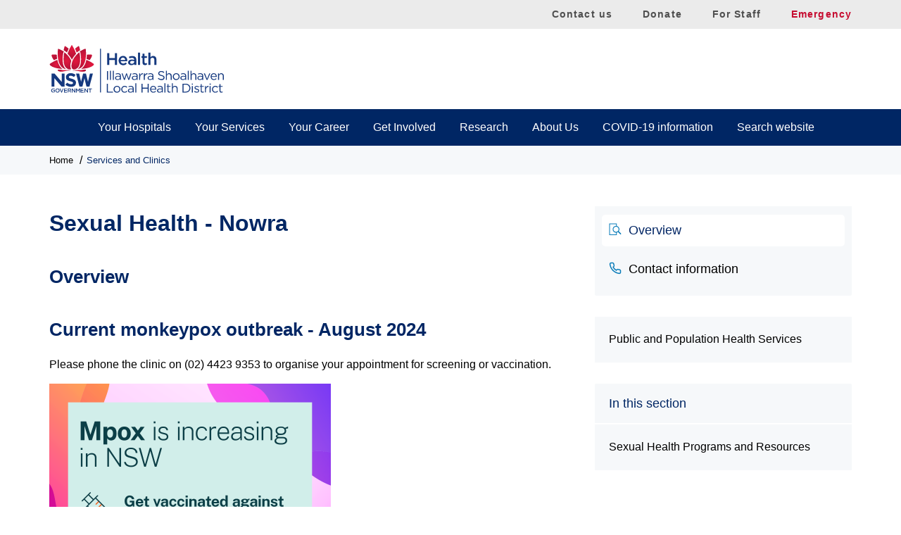

--- FILE ---
content_type: text/html; charset=UTF-8
request_url: https://www.islhd.health.nsw.gov.au/services-clinics/sexual-health-nowra
body_size: 36373
content:
<!DOCTYPE html>
<html lang="en" dir="ltr">
  <head>
    <meta charset="utf-8" />
<meta name="description" content="The Illawarra Shoalhaven Sexual Health Service is a specialist HIV and sexual health service. The service provides a free and confidential service by appointment that helps put you in control of your sexual health." />
<link rel="canonical" href="https://www.islhd.health.nsw.gov.au/services-clinics/sexual-health-nowra" />
<meta name="Generator" content="Drupal 10 (https://www.drupal.org)" />
<meta name="MobileOptimized" content="width" />
<meta name="HandheldFriendly" content="true" />
<meta name="viewport" content="width=device-width, initial-scale=1.0" />
<link rel="icon" href="/themes/custom/islhd/favicon.ico" type="image/vnd.microsoft.icon" />

    <!-- Google Tag Manager -->
    <script>(function(w,d,s,l,i){w[l]=w[l]||[];w[l].push({'gtm.start':
      new Date().getTime(),event:'gtm.js'});var f=d.getElementsByTagName(s)[0],
        j=d.createElement(s),dl=l!='dataLayer'?'&l='+l:'';j.async=true;j.src=
'https://www.googletagmanager.com/gtm.js?id='+i+dl;f.parentNode.insertBefore(j,f);
    })(window,document,'script','dataLayer','GTM-TS4WZ5M');</script>
    <!-- End Google Tag Manager -->
    <title>Sexual Health - Nowra | Illawarra Shoalhaven Local Health District (ISLHD)</title>
    <link rel="stylesheet" media="all" href="/sites/default/files/css/css_cRtM-jNEhc4HNpMeUrTeaF9Kf7yHi9ujgTwose8beT4.css?delta=0&amp;language=en&amp;theme=islhd&amp;include=eJw9iFsOgCAMwC6E7EiEx4LTAcpA5fYaTfxp2uLVmPIKofbNssYvFQnPASIXZ3mSNp4Z1bJ3rMN0Mtb7UgOVDL8pGdIwgbOC6iA8BV7qVEJnvAFsXij8" />
<link rel="stylesheet" media="all" href="https://cloud.typography.com/7437496/6651412/css/fonts.css" />
<link rel="stylesheet" media="all" href="/sites/default/files/css/css_ZFYTve7zoVb74q6TAHu41q-5pqSNH4GOYTeHaiJVVtI.css?delta=2&amp;language=en&amp;theme=islhd&amp;include=eJw9iFsOgCAMwC6E7EiEx4LTAcpA5fYaTfxp2uLVmPIKofbNssYvFQnPASIXZ3mSNp4Z1bJ3rMN0Mtb7UgOVDL8pGdIwgbOC6iA8BV7qVEJnvAFsXij8" />

    <script src="/sites/default/files/js/js_0-R2Tfq__FrY0LoZB4sdzbqbUXmGdNlD6mnFBXw_16k.js?scope=header&amp;delta=0&amp;language=en&amp;theme=islhd&amp;include=eJxLrSjJyczL1k8pKi1IzNFLhXB1MotzMlL003PykxJzdDNSE1NSi1DFipOLMgtKigER1Rhv"></script>

    <link rel="apple-touch-icon" href="/themes/custom/islhd/images/favicons/apple-touch-icon.png" sizes="180x180">
    <link rel="icon" type="image/png" href="/themes/custom/islhd/images/favicons/favicon-32x32.png" sizes="32x32">
    <link rel="icon" type="image/png" href="/themes/custom/islhd/images/favicons/favicon-16x16.png" sizes="16x16">
    <link rel="manifest" href="/themes/custom/islhd/images/favicons/manifest.json">
    <link rel="mask-icon" href="/themes/custom/islhd/images/favicons/safari-pinned-tab.svg" color="#0059a4">
    <link rel="shortcut icon" href="/themes/custom/islhd/images/favicons/favicon.ico">
    <meta name="msapplication-config" content="/themes/custom/islhd/images/favicons/browserconfig.xml">
  </head>


    
		
    			
	
  <body class="page-node-1167 page-type-services services-clinics sexual-health-nowra district-landing">
    <!-- Google Tag Manager (noscript) -->
    <noscript><iframe src="https://www.googletagmanager.com/ns.html?id=GTM-TS4WZ5M"
                      height="0" width="0" style="display:none;visibility:hidden"></iframe></noscript>
    <!-- End Google Tag Manager (noscript) -->
        <a href="#main-content" class="visually-hidden focusable">
      Skip to main content
    </a>
    
      <div class="dialog-off-canvas-main-canvas" data-off-canvas-main-canvas>
    <svg aria-hidden="true" style="position: absolute; width: 0; height: 0; overflow: hidden;" version="1.1" xmlns="http://www.w3.org/2000/svg" xmlns:xlink="http://www.w3.org/1999/xlink">
<defs>
<symbol id="icon-facebook" viewBox="0 0 32 32">
<title>facebook</title>
<path d="M29 0h-26c-1.65 0-3 1.35-3 3v26c0 1.65 1.35 3 3 3h13v-14h-4v-4h4v-2c0-3.306 2.694-6 6-6h4v4h-4c-1.1 0-2 0.9-2 2v2h6l-1 4h-5v14h9c1.65 0 3-1.35 3-3v-26c0-1.65-1.35-3-3-3z"></path>
</symbol>
<symbol id="icon-linkedin" viewBox="0 0 32 32">
<title>linkedin</title>
<path d="M29 0h-26c-1.65 0-3 1.35-3 3v26c0 1.65 1.35 3 3 3h26c1.65 0 3-1.35 3-3v-26c0-1.65-1.35-3-3-3zM12 26h-4v-14h4v14zM10 10c-1.106 0-2-0.894-2-2s0.894-2 2-2c1.106 0 2 0.894 2 2s-0.894 2-2 2zM26 26h-4v-8c0-1.106-0.894-2-2-2s-2 0.894-2 2v8h-4v-14h4v2.481c0.825-1.131 2.087-2.481 3.5-2.481 2.488 0 4.5 2.238 4.5 5v9z"></path>
</symbol>
<symbol id="icon-search" viewBox="0 0 32 32">
<title>search</title>
<path d="M31.008 27.231l-7.58-6.447c-0.784-0.705-1.622-1.029-2.299-0.998 1.789-2.096 2.87-4.815 2.87-7.787 0-6.627-5.373-12-12-12s-12 5.373-12 12 5.373 12 12 12c2.972 0 5.691-1.081 7.787-2.87-0.031 0.677 0.293 1.515 0.998 2.299l6.447 7.58c1.104 1.226 2.907 1.33 4.007 0.23s0.997-2.903-0.23-4.007zM12 20c-4.418 0-8-3.582-8-8s3.582-8 8-8 8 3.582 8 8-3.582 8-8 8z"></path>
</symbol>
<symbol id="icon-page" viewBox="0 0 32 32">
<title>search</title>
<path d="M23.003 22.427c-1.39 0.99-3.090 1.573-4.927 1.573-4.694 0-8.5-3.807-8.5-8.5s3.806-8.5 8.5-8.5c4.693 0 8.5 3.806 8.5 8.5 0 1.837-0.583 3.537-1.573 4.927l5.585 5.585c0.551 0.551 0.547 1.432 0 1.977l-0.023 0.022c-0.543 0.544-1.43 0.546-1.975 0l-5.587-5.584zM18.076 22c3.59 0 6.5-2.91 6.5-6.5s-2.91-6.5-6.5-6.5-6.5 2.91-6.5 6.5 2.91 6.5 6.5 6.5v0z"></path>
<path d="M20.063 8.625v-7.812h-19.375v29.607h19.375v-7.92h-2v5.92h-15.375v-25.607h15.375v5.812z"></path>
</symbol>
<symbol id="icon-phone" viewBox="0 0 32 32">
<title>phone</title>
<path d="M27.2 18.533c-1.2-0.133-2.4-0.4-3.467-0.8-1.467-0.533-3.067-0.133-4.267 0.933l-0.933 0.933c-2.4-1.6-4.533-3.6-6.133-6.133l0.933-0.933c1.067-1.067 1.467-2.8 0.933-4.267-0.4-1.067-0.667-2.267-0.8-3.467-0.267-2-2-3.467-4-3.467 0 0 0 0 0 0h-4c-0.133 0-0.267 0-0.4 0-1.067 0.133-2 0.667-2.667 1.467s-0.933 1.867-0.933 2.933c0.4 4.267 2 8.533 4.267 12.133 2.133 3.333 5.067 6.267 8.4 8.4 3.6 2.4 7.867 3.867 12.133 4.267 0.133 0 0.267 0 0.4 0 0 0 0 0 0 0 1.067 0 2.133-0.4 2.8-1.2s1.2-1.733 1.2-2.8v-4c0-2-1.467-3.733-3.467-4zM28 22.533v4c0 0.4-0.133 0.667-0.4 0.933s-0.533 0.4-1.067 0.4c-3.867-0.4-7.6-1.733-10.933-3.867-3.067-1.867-5.6-4.533-7.6-7.6-2.133-3.333-3.467-7.067-3.867-10.933 0-0.4 0.133-0.667 0.267-0.933 0.267-0.267 0.667-0.533 1.067-0.533h4c0 0 0 0 0 0 0.667 0 1.2 0.533 1.333 1.2 0.133 1.333 0.533 2.8 1.067 4 0.133 0.533 0 1.067-0.267 1.467l-1.733 1.6c-0.4 0.4-0.533 1.067-0.267 1.6 2 3.6 4.933 6.533 8.533 8.533 0.533 0.267 1.2 0.267 1.6-0.267l1.733-1.733c0.4-0.4 0.933-0.533 1.467-0.267 1.333 0.533 2.667 0.8 4 1.067 0.533 0.133 1.067 0.667 1.067 1.333 0 0 0 0 0 0z"></path>
</symbol>
<symbol id="icon-profile" viewBox="0 0 32 32">
<title>profile</title>
<path d="M18 22.082v-1.649c2.203-1.241 4-4.337 4-7.432 0-4.971 0-9-6-9s-6 4.029-6 9c0 3.096 1.797 6.191 4 7.432v1.649c-6.784 0.555-12 3.888-12 7.918h28c0-4.030-5.216-7.364-12-7.918z"></path>
</symbol>
<symbol id="icon-location" viewBox="0 0 32 32">
<title>location</title>
<path d="M16.002 17.746c3.309 0 6-2.692 6-6s-2.691-6-6-6c-3.309 0-6 2.691-6 6s2.691 6 6 6zM16.002 6.746c2.758 0 5 2.242 5 5s-2.242 5-5 5c-2.758 0-5-2.242-5-5s2.242-5 5-5zM16 0c-6.618 0-12 5.316-12 12.001 0 7 6.001 14.161 10.376 19.194 0.016 0.020 0.718 0.805 1.586 0.805 0.002 0 0.073 0 0.077 0 0.867 0 1.57-0.785 1.586-0.805 4.377-5.033 10.377-12.193 10.377-19.194 0-6.685-5.383-12.001-12.002-12.001zM16.117 29.883c-0.021 0.020-0.082 0.064-0.135 0.098-0.010-0.027-0.084-0.086-0.129-0.133-3.665-4.217-9.853-11.334-9.853-17.847 0-5.514 4.487-10.001 10-10.001 5.516 0 10.002 4.487 10.002 10.002 0 6.512-6.188 13.629-9.885 17.881z"></path>
</symbol>
<symbol id="icon-clock" viewBox="0 0 32 32">
<title>clock</title>
<path d="M20.586 23.414l-6.586-6.586v-8.828h4v7.172l5.414 5.414zM16 0c-8.837 0-16 7.163-16 16s7.163 16 16 16 16-7.163 16-16-7.163-16-16-16zM16 28c-6.627 0-12-5.373-12-12s5.373-12 12-12c6.627 0 12 5.373 12 12s-5.373 12-12 12z"></path>
</symbol>
<symbol id="icon-envelop" viewBox="0 0 32 32">
<title>envelope-o</title>
<path d="M29.714 26.857v-13.714c-0.375 0.429-0.786 0.821-1.232 1.179-2.554 1.964-5.125 3.964-7.607 6.036-1.339 1.125-3 2.5-4.857 2.5h-0.036c-1.857 0-3.518-1.375-4.857-2.5-2.482-2.071-5.054-4.071-7.607-6.036-0.446-0.357-0.857-0.75-1.232-1.179v13.714c0 0.304 0.268 0.571 0.571 0.571h26.286c0.304 0 0.571-0.268 0.571-0.571zM29.714 8.089c0-0.446 0.107-1.232-0.571-1.232h-26.286c-0.304 0-0.571 0.268-0.571 0.571 0 2.036 1.018 3.804 2.625 5.071 2.393 1.875 4.786 3.768 7.161 5.661 0.946 0.768 2.661 2.411 3.911 2.411h0.036c1.25 0 2.964-1.643 3.911-2.411 2.375-1.893 4.768-3.786 7.161-5.661 1.161-0.911 2.625-2.893 2.625-4.411zM32 7.429v19.429c0 1.571-1.286 2.857-2.857 2.857h-26.286c-1.571 0-2.857-1.286-2.857-2.857v-19.429c0-1.571 1.286-2.857 2.857-2.857h26.286c1.571 0 2.857 1.286 2.857 2.857z"></path>
</symbol>
<symbol id="icon-compass2" viewBox="0 0 32 32">
<title>square</title>
<path d="M13.553 1.833l-11.417 11.417c-1.386 1.387-1.386 3.506 0 4.893l11.417 11.416c1.387 1.388 3.507 1.388 4.894 0l11.416-11.416c1.387-1.387 1.388-3.506 0-4.893l-11.417-11.417c-1.386-1.387-3.507-1.387-4.893 0zM28.231 14.879c0.489 0.489 0.489 1.142 0 1.63l-11.416 11.418c-0.49 0.489-1.142 0.489-1.631 0l-11.416-11.417c-0.489-0.489-0.489-1.141 0-1.63l11.417-11.418c0.489-0.489 1.141-0.489 1.631 0l11.415 11.417z"></path>
<path d="M16.105 10.096c-0.465 0.465-0.465 1.217 0 1.682l2.728 2.729h-9.028c-0.657 0-1.19 0.533-1.19 1.19s0.533 1.189 1.19 1.189h9.028l-2.728 2.729c-0.465 0.465-0.465 1.219 0 1.682 0.232 0.234 0.536 0.351 0.841 0.351s0.609-0.116 0.841-0.351l5.603-5.6-5.603-5.601c-0.465-0.465-1.217-0.465-1.682 0v0z"></path>
</symbol>
<symbol id="icon-fax" viewBox="0 0 32 32">
<title>fax</title>
<path d="M5.143 6.857c1.571 0 2.857 1.286 2.857 2.857v19.429c0 1.571-1.286 2.857-2.857 2.857h-2.286c-1.571 0-2.857-1.286-2.857-2.857v-19.429c0-1.571 1.286-2.857 2.857-2.857h2.286zM29.714 9.768c1.357 0.786 2.286 2.268 2.286 3.946v13.714c0 2.518-2.054 4.571-4.571 4.571h-15.429c-1.571 0-2.857-1.286-2.857-2.857v-27.429c0-0.946 0.768-1.714 1.714-1.714h12c0.946 0 2.268 0.554 2.929 1.214l2.714 2.714c0.661 0.661 1.214 1.982 1.214 2.929v2.911zM16.571 27.429v-2.286c0-0.321-0.25-0.571-0.571-0.571h-2.286c-0.321 0-0.571 0.25-0.571 0.571v2.286c0 0.321 0.25 0.571 0.571 0.571h2.286c0.321 0 0.571-0.25 0.571-0.571zM16.571 22.857v-2.286c0-0.321-0.25-0.571-0.571-0.571h-2.286c-0.321 0-0.571 0.25-0.571 0.571v2.286c0 0.321 0.25 0.571 0.571 0.571h2.286c0.321 0 0.571-0.25 0.571-0.571zM16.571 18.286v-2.286c0-0.321-0.25-0.571-0.571-0.571h-2.286c-0.321 0-0.571 0.25-0.571 0.571v2.286c0 0.321 0.25 0.571 0.571 0.571h2.286c0.321 0 0.571-0.25 0.571-0.571zM21.143 27.429v-2.286c0-0.321-0.25-0.571-0.571-0.571h-2.286c-0.321 0-0.571 0.25-0.571 0.571v2.286c0 0.321 0.25 0.571 0.571 0.571h2.286c0.321 0 0.571-0.25 0.571-0.571zM21.143 22.857v-2.286c0-0.321-0.25-0.571-0.571-0.571h-2.286c-0.321 0-0.571 0.25-0.571 0.571v2.286c0 0.321 0.25 0.571 0.571 0.571h2.286c0.321 0 0.571-0.25 0.571-0.571zM21.143 18.286v-2.286c0-0.321-0.25-0.571-0.571-0.571h-2.286c-0.321 0-0.571 0.25-0.571 0.571v2.286c0 0.321 0.25 0.571 0.571 0.571h2.286c0.321 0 0.571-0.25 0.571-0.571zM25.714 27.429v-2.286c0-0.321-0.25-0.571-0.571-0.571h-2.286c-0.321 0-0.571 0.25-0.571 0.571v2.286c0 0.321 0.25 0.571 0.571 0.571h2.286c0.321 0 0.571-0.25 0.571-0.571zM25.714 22.857v-2.286c0-0.321-0.25-0.571-0.571-0.571h-2.286c-0.321 0-0.571 0.25-0.571 0.571v2.286c0 0.321 0.25 0.571 0.571 0.571h2.286c0.321 0 0.571-0.25 0.571-0.571zM25.714 18.286v-2.286c0-0.321-0.25-0.571-0.571-0.571h-2.286c-0.321 0-0.571 0.25-0.571 0.571v2.286c0 0.321 0.25 0.571 0.571 0.571h2.286c0.321 0 0.571-0.25 0.571-0.571zM27.429 11.429v-4.571h-2.857c-0.946 0-1.714-0.768-1.714-1.714v-2.857h-11.429v9.143h16z"></path>
</symbol>
<symbol id="icon-twitter" viewBox="0 0 32 32">
<title>twitter</title>
<path d="M32 7.075c-1.175 0.525-2.444 0.875-3.769 1.031 1.356-0.813 2.394-2.1 2.887-3.631-1.269 0.75-2.675 1.3-4.169 1.594-1.2-1.275-2.906-2.069-4.794-2.069-3.625 0-6.563 2.938-6.563 6.563 0 0.512 0.056 1.012 0.169 1.494-5.456-0.275-10.294-2.888-13.531-6.862-0.563 0.969-0.887 2.1-0.887 3.3 0 2.275 1.156 4.287 2.919 5.463-1.075-0.031-2.087-0.331-2.975-0.819 0 0.025 0 0.056 0 0.081 0 3.181 2.263 5.838 5.269 6.437-0.55 0.15-1.131 0.231-1.731 0.231-0.425 0-0.831-0.044-1.237-0.119 0.838 2.606 3.263 4.506 6.131 4.563-2.25 1.762-5.075 2.813-8.156 2.813-0.531 0-1.050-0.031-1.569-0.094 2.913 1.869 6.362 2.95 10.069 2.95 12.075 0 18.681-10.006 18.681-18.681 0-0.287-0.006-0.569-0.019-0.85 1.281-0.919 2.394-2.075 3.275-3.394z"></path>
</symbol>
<symbol id="icon-youtube" viewBox="0 0 32 32">
<title>youtube</title>
<path d="M31.681 9.6c0 0-0.313-2.206-1.275-3.175-1.219-1.275-2.581-1.281-3.206-1.356-4.475-0.325-11.194-0.325-11.194-0.325h-0.012c0 0-6.719 0-11.194 0.325-0.625 0.075-1.987 0.081-3.206 1.356-0.963 0.969-1.269 3.175-1.269 3.175s-0.319 2.588-0.319 5.181v2.425c0 2.587 0.319 5.181 0.319 5.181s0.313 2.206 1.269 3.175c1.219 1.275 2.819 1.231 3.531 1.369 2.563 0.244 10.881 0.319 10.881 0.319s6.725-0.012 11.2-0.331c0.625-0.075 1.988-0.081 3.206-1.356 0.962-0.969 1.275-3.175 1.275-3.175s0.319-2.587 0.319-5.181v-2.425c-0.006-2.588-0.325-5.181-0.325-5.181zM12.694 20.15v-8.994l8.644 4.513-8.644 4.481z"></path>
</symbol>
<symbol id="icon-search2" viewBox="0 0 30 32">
<title>search</title>
<path d="M20.571 14.857c0-4.411-3.589-8-8-8s-8 3.589-8 8 3.589 8 8 8 8-3.589 8-8zM29.714 29.714c0 1.25-1.036 2.286-2.286 2.286-0.607 0-1.196-0.25-1.607-0.679l-6.125-6.107c-2.089 1.446-4.589 2.214-7.125 2.214-6.946 0-12.571-5.625-12.571-12.571s5.625-12.571 12.571-12.571 12.571 5.625 12.571 12.571c0 2.536-0.768 5.036-2.214 7.125l6.125 6.125c0.411 0.411 0.661 1 0.661 1.607z"></path>
</symbol>
<symbol id="icon-phone2" viewBox="0 0 25 32">
<title>phone</title>
<path d="M25.143 22.143c0 0.643-0.286 1.893-0.554 2.482-0.375 0.875-1.375 1.446-2.179 1.893-1.054 0.571-2.125 0.911-3.321 0.911-1.661 0-3.161-0.679-4.679-1.232-1.089-0.393-2.143-0.875-3.125-1.482-3.036-1.875-6.696-5.536-8.571-8.571-0.607-0.982-1.089-2.036-1.482-3.125-0.554-1.518-1.232-3.018-1.232-4.679 0-1.196 0.339-2.268 0.911-3.321 0.446-0.804 1.018-1.804 1.893-2.179 0.589-0.268 1.839-0.554 2.482-0.554 0.125 0 0.25 0 0.375 0.054 0.375 0.125 0.768 1 0.946 1.357 0.571 1.018 1.125 2.054 1.714 3.054 0.286 0.464 0.821 1.036 0.821 1.589 0 1.089-3.232 2.679-3.232 3.643 0 0.482 0.446 1.107 0.696 1.536 1.804 3.25 4.054 5.5 7.304 7.304 0.429 0.25 1.054 0.696 1.536 0.696 0.964 0 2.554-3.232 3.643-3.232 0.554 0 1.125 0.536 1.589 0.821 1 0.589 2.036 1.143 3.054 1.714 0.357 0.179 1.232 0.571 1.357 0.946 0.054 0.125 0.054 0.25 0.054 0.375z"></path>
</symbol>
<symbol id="icon-instagram"  viewBox="0 0 24 28">
<path d="M16 14c0-2.203-1.797-4-4-4s-4 1.797-4 4 1.797 4 4 4 4-1.797 4-4zM18.156 14c0 3.406-2.75 6.156-6.156 6.156s-6.156-2.75-6.156-6.156 2.75-6.156 6.156-6.156 6.156 2.75 6.156 6.156zM19.844 7.594c0 0.797-0.641 1.437-1.437 1.437s-1.437-0.641-1.437-1.437 0.641-1.437 1.437-1.437 1.437 0.641 1.437 1.437zM12 4.156c-1.75 0-5.5-0.141-7.078 0.484-0.547 0.219-0.953 0.484-1.375 0.906s-0.688 0.828-0.906 1.375c-0.625 1.578-0.484 5.328-0.484 7.078s-0.141 5.5 0.484 7.078c0.219 0.547 0.484 0.953 0.906 1.375s0.828 0.688 1.375 0.906c1.578 0.625 5.328 0.484 7.078 0.484s5.5 0.141 7.078-0.484c0.547-0.219 0.953-0.484 1.375-0.906s0.688-0.828 0.906-1.375c0.625-1.578 0.484-5.328 0.484-7.078s0.141-5.5-0.484-7.078c-0.219-0.547-0.484-0.953-0.906-1.375s-0.828-0.688-1.375-0.906c-1.578-0.625-5.328-0.484-7.078-0.484zM24 14c0 1.656 0.016 3.297-0.078 4.953-0.094 1.922-0.531 3.625-1.937 5.031s-3.109 1.844-5.031 1.937c-1.656 0.094-3.297 0.078-4.953 0.078s-3.297 0.016-4.953-0.078c-1.922-0.094-3.625-0.531-5.031-1.937s-1.844-3.109-1.937-5.031c-0.094-1.656-0.078-3.297-0.078-4.953s-0.016-3.297 0.078-4.953c0.094-1.922 0.531-3.625 1.937-5.031s3.109-1.844 5.031-1.937c1.656-0.094 3.297-0.078 4.953-0.078s3.297-0.016 4.953 0.078c1.922 0.094 3.625 0.531 5.031 1.937s1.844 3.109 1.937 5.031c0.094 1.656 0.078 3.297 0.078 4.953z"></path>
</symbol>
</defs>
</svg>



<div class="layout-container">
  <div class="quicklinks">
    <div class="wrapper">
        <div>
    <div data-drupal-messages-fallback class="hidden"></div>
<nav role="navigation" aria-labelledby="block-quicklinks-menu" id="block-quicklinks">
            
  <h2 class="visually-hidden" id="block-quicklinks-menu">Quick links</h2>
  

        

                        <ul class="dropdown menu" data-dropdown-menu>
                          <li>
        <a href="/about-us/contact" data-drupal-link-system-path="node/354">Contact us</a>
              </li>
                <li>
        <a href="/get-involved/make-donation" title="Donate to ISLHD" data-drupal-link-system-path="node/468">Donate</a>
              </li>
                <li>
        <a href="/staff" data-drupal-link-system-path="node/57">For Staff</a>
              </li>
                <li>
        <a href="/emergency" title="For emergency services, dial 000" data-drupal-link-system-path="node/56">Emergency</a>
              </li>
        </ul>
  



  </nav>

  </div>

    </div>
  </div>
  <header class="main-header" role="banner">
    <div class="wrapper">
        <div>
    <div id="block-islhdlogo">
  
    
      
            <div><div id="bannerLogo"><a href="/"><img alt="NSW Health ISLHD" height="75" src="/themes/custom/islhd/images/islhd-logo.svg" width="270" loading="lazy"></a></div>
</div>
      
  </div>

  </div>

    </div>
      <div class="main-navigation">
        <div>
    <nav role="navigation" aria-labelledby="block-islhd-main-menu-menu" id="block-islhd-main-menu">
            
  <h2 class="visually-hidden" id="block-islhd-main-menu-menu">District navigation</h2>
  

        

                        <ul class="dropdown menu" data-dropdown-menu>
                                        <li>
        <a href="/hospitals" title="Your Hospitals" data-drupal-link-system-path="node/49">Your Hospitals</a>
              </li>
                              <li>
        <a href="/services-clinics" title="Your Services" data-drupal-link-system-path="services-clinics">Your Services</a>
              </li>
                              <li>
        <a href="/your-career" title="Your career with ISLHD" data-drupal-link-system-path="node/32">Your Career</a>
              </li>
                              <li>
        <a href="/get-involved" data-drupal-link-system-path="node/467">Get Involved</a>
              </li>
                              <li>
        <a href="/research" title="Innovate with ISLHD" data-drupal-link-system-path="node/59">Research</a>
              </li>
                              <li>
        <a href="/about-us" data-drupal-link-system-path="node/58">About Us</a>
              </li>
                              <li>
        <a href="/covid-19-information" data-drupal-link-system-path="node/2792">COVID-19 information</a>
              </li>
                              <li>
        <a href="/search/node" data-drupal-link-system-path="search/node">Search website</a>
              </li>
        </ul>
  



  </nav>

  </div>

    </div>
    </header>


    <div class="page-top-image">
      <div>
    <div class="views-element-container" id="block-views-block-service-header-image-block-1">
  
    
      <div><div class="js-view-dom-id-9652a037f26b4ad458334f8a0a2eee8db1f1710d02563a633309bc038f3289c8">
  
  
  

  
  
  

      <div class="views-row"><div class="views-field views-field-field-image"><div class="field-content"></div></div></div>

    

  
  

  
  
</div>
</div>

  </div>
<div class="views-element-container" id="block-views-block-service-category-block-2">
  
    
      <div><div class="js-view-dom-id-28df947a4d828faeafccbf62c824d595c309ac3d5cbdef43e2c1436311cb819a">
  
  
  

  
  
  

    

  
  

  
  
</div>
</div>

  </div>

  </div>

  </div>
  

    <div>
    <div id="block-islhd-breadcrumbs">
  
    
        <nav role="navigation" aria-labelledby="system-breadcrumb">
    <h2 id="system-breadcrumb" class="visually-hidden">Breadcrumb</h2>
    <ol>
          <li>
                  <a href="/">Home</a>
              </li>
          <li>
                  <a href="/services-clinics">Services and Clinics</a>
              </li>
        </ol>
  </nav>

  </div>

  </div>

  

  <main class="main-content-wrapper" role="main">
    <a id="main-content" tabindex="-1"></a>

    <div class="layout-content">

        <div class="wrapper has-sidebar">
       <div class="contain-with-side-bar">
          <div>
    <div id="block-islhd-page-title">
  
    
      
  <h1><span>Sexual Health - Nowra</span>
</h1>


  </div>
<div id="block-islhd-content">
  
    
        <div data-history-node-id="1167" class="islhd-clinic-content">
    <div class="" id="service-header">
          </div>

    <section id="service-overview" aria-labelledby="tab-contacts" role="tabpanel" tabindex="0" >
      <h2>Overview</h2>
      
            <div><h2>Current monkeypox outbreak - August 2024</h2>
<p>Please phone the clinic on (02) 4423 9353 to organise your appointment for screening or vaccination.</p>
<p><img alt="Monkeypox is increasing in NSW" data-entity-type data-entity-uuid src="/sites/default/files/Monkeypox/sml2_.png">&nbsp;<img alt="Monkeypox eligibility" data-entity-type data-entity-uuid src="/sites/default/files/Monkeypox/sml.png">&nbsp;</p>
<p><img alt="Monkeypox symptoms" data-entity-type data-entity-uuid src="/sites/default/files/Monkeypox/sml3.png"></p>
<h2>Sexual Health clinic - Nowra</h2>
<h2><img alt="Staff at the Sexual Health Clinic" data-entity-type data-entity-uuid src="/sites/default/files/JL%20Nay%20Agg%20Chr.jpg"></h2>
<h2><o:p></o:p></h2>
<h2>Monkeypox</h2>
<p><a href="https://www.health.nsw.gov.au/Infectious/factsheets/Pages/monkeypox.aspx"><img alt="Mokeypox information link " data-entity-type data-entity-uuid src="/sites/default/files/MPX%20banner.PNG"></a></p>
<p><o:p></o:p></p>
<p><a href="https://www.health.nsw.gov.au/Infectious/factsheets/Pages/monkeypox.aspx">Mpox (monkeypox) - Fact sheets (nsw.gov.au)</a><o:p></o:p><br>
<strong>________________________________________</strong></p>
<h2>About the service</h2>
<p>The Illawarra Shoalhaven Sexual Health Service is a specialist HIV and Sexual Health Service providing free and confidential advice, testing and treatment for;</p>
<ul>
<li>Management of sexually transmissible infections</li>
<li>Specialist management for HIV</li>
<li>Assessment and treatment for hepatitis C</li>
<li>Post Exposure Prophylaxis (PEP) for people with high risk of having been exposed to HIV within the last 72 hours</li>
<li>Pre Exposure Prophylaxis (PrEP) for people with high risk of exposure to HIV</li>
<li>Sexual health&nbsp;counselling and support</li>
<li>Education and support for health care workers and GPs</li>
<li>Research and clinical trials.</li>
</ul>
<h2>Health Education Sessions and resources</h2>
<p>Details of the latest Health Education Sessions and resources can be found by <a href="/services-clinics/sexual-health-nowra/sexual-health-programs-and-resources">clicking here</a>.</p>
<h2>Who should access this service?</h2>
<p>Our service provides confidential medical, nursing and counselling services for;</p>
<ul>
<li>Men who have sex with men</li>
<li>People living with HIV</li>
<li>Sex workers</li>
<li>Aboriginal and Torres Strait Islander People</li>
<li>People who inject drugs</li>
<li>Young people at risk</li>
<li>People with symptoms of an STI</li>
<li>People with a doctors referral</li>
</ul>
<h2>How do I access this service?</h2>
<p>Contact the clinic for an appointment on (02) 4423 9353.</p>
<h2>Clinic locations</h2>
<p><o:p>Our clinics run Monday to Friday 9am to 4pm, and may fill up. We encourage you to phone and book an appointment ahead of time.</o:p></p>
<ul>
<li>Port Kembla Hospital&nbsp;- Monday to Friday</li>
<li>Shoalhaven Hospital&nbsp;- Mondays and Thursdays only</li>
<li>Wollongong Community Health Centre&nbsp;- fortnightly Tuesdays by appointment only, no walk-in service available<o:p></o:p></li>
</ul>
<h2>Resources<o:p></o:p></h2>
<ul>
<li><a href="https://www.acon.org.au/">ACON</a></li>
<li><a href="https://www.health.nsw.gov.au/Infectious/covid-19/Pages/default.aspx">COVID-19</a></li>
<li><a href="https://www.health.nsw.gov.au/sexualhealth/Pages/post-exposure-prophylaxis.aspx">PEP</a></li>
<li><a href="https://endinghiv.org.au/stay-safe/prep/">PrEP</a></li>
<li><a href="https://www.shil.nsw.gov.au/">SHIL</a></li>
<li><a href="https://www.health.gov.au/news/dont-fool-around-with-syphilis">Syphilis</a></li>
<li><a href="https://www.transhub.org.au/">TransHub</a><o:p></o:p></li>
</ul>
</div>
      
    </section>

              <section id="service-contactinfo" aria-labelledby="tab-contacts" role="tabpanel" tabindex="0" >
        <h2>Contact Information</h2>

        <div class="contacts">
                      <div itemprop="address" id="street-address" itemscope itemtype="http://schema.org/PostalAddress">
              <label><svg class="icon-location"><use xlink:href="symbol-defs.svg#icon-location"></use></svg>Address</label>
              <span itemprop="streetAddress">Shoalhaven Hospital<br />
2 Scenic Drive<br />
Nowra NSW 2541</span>
            </div>
                                <div itemprop="address" id="postal-address" itemscope itemtype="http://schema.org/PostalAddress">
              <label><svg class="icon-location"><use xlink:href="symbol-defs.svg#icon-location"></use></svg>Postal Address</label>
              <span itemprop="postalAddress">Sexual Health Service<br />
PO Box 21<br />
Warrawong NSW 2502</span>
            </div>
                                          <div class="column-2">
              <label><svg class="icon-phone"><use xlink:href="symbol-defs.svg#icon-phone"></use></svg>Phone</label>
              <span class="type-button" itemprop="telephone"><a href="tel:0244239353">02 4423 9353</a></span>
            </div>
                                <div class="column-2">
              <label><svg class="icon-fax"><use xlink:href="symbol-defs.svg#icon-fax"></use></svg>Fax</label>
              <span class="type-button" itemprop="faxNumber"><a href="tel:%2802%2944239392">(02) 4423 9392</a></span>
            </div>
                                <div class="column-2">
              <label><svg class="icon-envelop"><use xlink:href="symbol-defs.svg#icon-envelop"></use></svg>Email</label>
              <span itemprop="email"><a href="mailto:ISLHD-SexualHealthClinicReferrals@health.nsw.gov.au">ISLHD-SexualHealthClinicReferrals@health.nsw.gov.au</a></span>
            </div>
                                <div class="column-2">
              <label class="opening-hours"><svg class="icon-clock"><use xlink:href="symbol-defs.svg#icon-clock"></use></svg>Opening Hours</label>
              <span itemprop="openingHours"><p>Monday and Thursday&nbsp; 8:30am - 5:00pm.</p>
</span>
            </div>
                                <div class="column-2">
              <label class="opening-hours visiting-hours"><svg class="icon-clock"><use xlink:href="symbol-defs.svg#icon-clock"></use></svg>Visiting Hours</label>
              <span itemprop="visitingHours"><p>Monday and Thursday 9:00am - 4:30pm.</p>
</span>
            </div>
                  </div>

        <div class="additional">
          
        </div>
        <div hidden>
          <span itemprop="priceRange">Please contact us to discuss fees, Medicare rebates, the Pharmaceutical Benefits Scheme, etc...</span>
          <span itemprop="areaServed">Illawarra and Shoalhaven Local Health District</span>
          <span itemprop="url">https://www.islhd.health.nsw.gov.au/services-clinics/sexual-health-nowra</span>
          <span itemprop="geo" itemscope itemtype="http://schema.org/GeoCoordinates">
                        <span itemprop="latitude">-34.8683778</span>
            <span itemprop="longitude">150.5950559</span>
          </span>
        </div>
                  <div id="map"></div>
          <div id="directions">
            <div class="direction-form">
              <label for="from" class="visuallyhidden">Search on map</label>
              <input type="text" id="from" name="origin" value="" aria-label="Search on map">
              <label  for="tmode" class="visuallyhidden">Select your transport option</label>
              <select id="tmode" aria-label="Select your transport option">
                <option value="TRANSIT" selected>Public Transport</option>
                <option value="DRIVING" >Driving</option>
                <option value="WALKING">Walking</option>
              </select>
              <button id="go"><svg class="icon-compass2"><use xlink:href="symbol-defs.svg#icon-compass2"></use></svg>Get directions</button>
            </div>

            <div id="route"></div>
          </div>
              </section>
    
          <style>
        button#tab-staff {
          display: none !important;
        }
      </style>
      </div>


  </div>
<div class="views-element-container hide-on-mobile" id="block-islhd-views-block-subservice-category-block-1">
  
    
      <div><div class="services-subcategory-container js-view-dom-id-eabf4310d68241779eb5d0b964ff927d604a6fbd058505e5c79f2bf0ae4a4ac7">
  
  
  

  
  
  

    

  
  

  
  
</div>
</div>

  </div>
<div class="views-element-container services-in-category" id="block-islhd-views-block-services-in-category-block-1">
  
    
      <div><div class="full-list-service-header js-view-dom-id-04fa6e996da3d1e20f519ce8069d8455a7dc2c1abef51a55da40f9c3c02df9fd">
  
  
  

  
  
  

    

  
  

  
  
</div>
</div>

  </div>

  </div>

       </div>
      <aside>
          <div>
    <div id="block-servicessidebar" class="block-section">
  
    
      
            <div><div aria-label="Service details" role="tablist"><button aria-controls="overview" aria-selected="true" id="tab-overview" role="tab" class="is-active">
<svg class="icon-page"><use xlink:href="#icon-page" xmlns:xlink="http://www.w3.org/1999/xlink" /></svg><p>Overview</p></button><button aria-controls="contacts" aria-selected="false" id="tab-contacts" role="tab" tabindex="-1" class>
<svg class="icon-phone"><use xlink:href="#icon-phone" xmlns:xlink="http://www.w3.org/1999/xlink" /></svg><p>Contact <span class="desktop">information</span><span class="mobile">Us</span></p></button><button aria-controls="staff" aria-selected="false" id="tab-staff" role="tab" tabindex="-1" class>
<svg class="icon-profile"><use xlink:href="#icon-profile" xmlns:xlink="http://www.w3.org/1999/xlink" /></svg><p>Staff</p></button></div>
</div>
      
  </div>
<div class="views-element-container block-section" id="block-views-block-service-page-parents-block-1">
  
    
      <div><div class="js-view-dom-id-691437c0379f150ada68becadfd60051d1b96db802c4918e8939c0d5a59d6fc6">
  
  
  

  
  
  

      <div class="views-row"><div class="views-field views-field-name"><span class="field-content"><a href="https://www.islhd.health.nsw.gov.au/services-clinics/public-population-health">Public and Population Health Services</a></span></div></div>

    

  
  

  
  
</div>
</div>

  </div>
<nav role="navigation" aria-labelledby="block-mainnavigation-2-menu" id="block-mainnavigation-2" class="block-section main-navigation-block">
      
  <h2 id="block-mainnavigation-2-menu">In this section</h2>
  

        

                        <ul class="dropdown menu" data-dropdown-menu>
                                        <li>
        <a href="/services-clinics/sexual-health-nowra/sexual-health-programs-and-resources" data-drupal-link-system-path="node/2161">Sexual Health Programs and Resources</a>
              </li>
        </ul>
  



  </nav>

  </div>

      </aside>
     </div>
    
    </div>

  </main>
  
<footer role="contentinfo">
              <div class="main-footer">
        <div class="wrapper">
            <div>
    <div id="block-islhdfooterlogo">
  
    
      
            <div><div id="footer-bannerLogo"><img alt="NSW Health ISLHD" height="75" role="img" src="/themes/custom/islhd/images/islhd-footer-logo.svg" width="270" loading="lazy"></div>
</div>
      
  </div>
<div id="block-islhd-footer">
  
    
      
            <div><ul>
<li>NSW Government
<ul>
<li><a href="https://jobs.health.nsw.gov.au/">I work for NSW</a></li>
<li><a href="http://www.health.nsw.gov.au">NSW Health</a></li>
<li><a href="https://www.service.nsw.gov.au/">Service NSW</a></li>
</ul>
</li>
<li>Site information
<ul>
<li><a data-drupal-link-system-path="node/355" href="/right-to-information">Right to information</a></li>
<li><a data-drupal-link-system-path="node/1652" href="/accessibility">Accessibility</a></li>
<li><a data-drupal-link-system-path="node/356" href="/privacy-policy">Privacy policy</a></li>
<li><a data-drupal-link-system-path="node/357" href="/copyright-disclaimer">Copyright and disclaimer</a></li>
<li><a href="/reporting-serious-wrong-doing-public-interest-disclosures">Public Interest Disclosures</a></li>
</ul>
</li>
</ul>
</div>
      
  </div>
<div class="views-element-container" id="block-islhd-views-block-social-channels-block-1">
  
      <h4>Follow us</h4>
    
      <div><div class="js-view-dom-id-4164609115619133c4ba7b9ed26dc150ca348031e98b66142127e055955f44ad">
  
  
  

  
  
  

      <div class="social-item"><div>
  <a class="facebook" href="https://www.facebook.com/IllaShoalHealth/">
<svg class="icon icon-facebook" aria-hidden="true">
    <use xlink:href="#icon-facebook"></use>
</svg>
  Facebook
</a>
</div>
</div>
    <div class="social-item"><div>
  <a class="linkedin" href="https://www.linkedin.com/company/illawarra-shoalhaven-local-health-district/">
<svg class="icon icon-linkedin" aria-hidden="true">
    <use xlink:href="#icon-linkedin"></use>
</svg>
  Linkedin
</a>
</div>
</div>
    <div class="social-item"><div>
  <a class="youtube" href="https://www.youtube.com/channel/UC7FP833tprt7BcCp5d92akg">
<svg class="icon icon-youtube" aria-hidden="true">
    <use xlink:href="#icon-youtube"></use>
</svg>
  YouTube
</a>
</div>
</div>
    <div class="social-item"><div>
  <a class="instagram" href="https://instagram.com/illawarrashoalhavenlhd?igshid=OGQ5ZDc2ODk2ZA%3D%3D">
<svg class="icon icon-instagram" aria-hidden="true">
    <use xlink:href="#icon-instagram"></use>
</svg>
  Instagram
</a>
</div>
</div>

    

  
  

  
  
</div>
</div>

  </div>

  </div>

        </div>
      </div>
    
          <div class="copyright">
        <div class="wrapper">
            <div>
    <div id="block-islhd-copyright" class="copyright-notice">
  
    
      
            <div><p>Copyright © 2019&nbsp;NSW Health - Illawarra Shoalhaven Local Health District</p></div>
      
  </div>

  </div>

        </div>
      </div>
    </footer>

</div>
  </div>

    
	<div id="sitewarning" title="Basic dialog" class="hidden">
		<p>You are on ISLHD's test/development site.</p>
	</div>
    <script type="application/json" data-drupal-selector="drupal-settings-json">{"path":{"baseUrl":"\/","pathPrefix":"","currentPath":"node\/1167","currentPathIsAdmin":false,"isFront":false,"currentLanguage":"en"},"pluralDelimiter":"\u0003","suppressDeprecationErrors":true,"data":{"extlink":{"extTarget":true,"extTargetNoOverride":true,"extNofollow":false,"extNoreferrer":false,"extFollowNoOverride":false,"extClass":"0","extLabel":"(link is external)","extImgClass":false,"extSubdomains":false,"extExclude":"","extInclude":"","extCssExclude":"","extCssExplicit":"","extAlert":false,"extAlertText":"This link will take you to an external web site. We are not responsible for their content.","mailtoClass":"0","mailtoLabel":"(link sends email)","extUseFontAwesome":false,"extIconPlacement":"append","extFaLinkClasses":"fa fa-external-link","extFaMailtoClasses":"fa fa-envelope-o","whitelistedDomains":null}},"user":{"uid":0,"permissionsHash":"de01b7f12dea4a803436b0156c6b500c0c1218f76746db7fb893d203e181bd5c"}}</script>
<script src="/sites/default/files/js/js_KWllL37f1D9GhLFoYL3F3Ygs_G5HoH_OQkocns3YLac.js?scope=footer&amp;delta=0&amp;language=en&amp;theme=islhd&amp;include=eJxLrSjJyczL1k8pKi1IzNFLhXB1MotzMlL003PykxJzdDNSE1NSi1DFipOLMgtKigER1Rhv"></script>
<script src="https://maps.googleapis.com/maps/api/js?key=AIzaSyC8fnqOfVk941g5PIFhAM9EPXvZODJ3WOY&amp;libraries=places"></script>
<script src="/sites/default/files/js/js_yGSxam5fhrrRuDwypvg3QwUamwjLK7PkOVaUGO5q41A.js?scope=footer&amp;delta=2&amp;language=en&amp;theme=islhd&amp;include=eJxLrSjJyczL1k8pKi1IzNFLhXB1MotzMlL003PykxJzdDNSE1NSi1DFipOLMgtKigER1Rhv"></script>

  </body>
</html>


--- FILE ---
content_type: text/html; charset=UTF-8
request_url: https://www.islhd.health.nsw.gov.au/services-clinics/symbol-defs.svg
body_size: 25411
content:
<!DOCTYPE html>
<html lang="en" dir="ltr">
  <head>
    <meta charset="utf-8" />
<link rel="canonical" href="https://www.islhd.health.nsw.gov.au/services-clinics/symbol-defs.svg" />
<meta name="Generator" content="Drupal 10 (https://www.drupal.org)" />
<meta name="MobileOptimized" content="width" />
<meta name="HandheldFriendly" content="true" />
<meta name="viewport" content="width=device-width, initial-scale=1.0" />
<link rel="icon" href="/themes/custom/islhd/favicon.ico" type="image/vnd.microsoft.icon" />

    <!-- Google Tag Manager -->
    <script>(function(w,d,s,l,i){w[l]=w[l]||[];w[l].push({'gtm.start':
      new Date().getTime(),event:'gtm.js'});var f=d.getElementsByTagName(s)[0],
        j=d.createElement(s),dl=l!='dataLayer'?'&l='+l:'';j.async=true;j.src=
'https://www.googletagmanager.com/gtm.js?id='+i+dl;f.parentNode.insertBefore(j,f);
    })(window,document,'script','dataLayer','GTM-TS4WZ5M');</script>
    <!-- End Google Tag Manager -->
    <title>Illawarra Shoalhaven Local Health District (ISLHD)</title>
    <link rel="stylesheet" media="all" href="/sites/default/files/css/css_cRtM-jNEhc4HNpMeUrTeaF9Kf7yHi9ujgTwose8beT4.css?delta=0&amp;language=en&amp;theme=islhd&amp;include=eJw9iFsOgCAMwC6E7EiEx4LTAcpA5fYaTfxp2uLVmPIKofbNssYvFQnPASIXZ3mSNp4Z1bJ3rMN0Mtb7UgOVDL8pGdIwgbOC6iA8BV7qVEJnvAFsXij8" />
<link rel="stylesheet" media="all" href="https://cloud.typography.com/7437496/6651412/css/fonts.css" />
<link rel="stylesheet" media="all" href="/sites/default/files/css/css_ZFYTve7zoVb74q6TAHu41q-5pqSNH4GOYTeHaiJVVtI.css?delta=2&amp;language=en&amp;theme=islhd&amp;include=eJw9iFsOgCAMwC6E7EiEx4LTAcpA5fYaTfxp2uLVmPIKofbNssYvFQnPASIXZ3mSNp4Z1bJ3rMN0Mtb7UgOVDL8pGdIwgbOC6iA8BV7qVEJnvAFsXij8" />

    <script src="/sites/default/files/js/js_0-R2Tfq__FrY0LoZB4sdzbqbUXmGdNlD6mnFBXw_16k.js?scope=header&amp;delta=0&amp;language=en&amp;theme=islhd&amp;include=eJxLrSjJyczL1k8pKi1IzNFLhXB1MotzMlL003PykxJzdDNSE1NSi1DFipOLMgtKigER1Rhv"></script>

    <link rel="apple-touch-icon" href="/themes/custom/islhd/images/favicons/apple-touch-icon.png" sizes="180x180">
    <link rel="icon" type="image/png" href="/themes/custom/islhd/images/favicons/favicon-32x32.png" sizes="32x32">
    <link rel="icon" type="image/png" href="/themes/custom/islhd/images/favicons/favicon-16x16.png" sizes="16x16">
    <link rel="manifest" href="/themes/custom/islhd/images/favicons/manifest.json">
    <link rel="mask-icon" href="/themes/custom/islhd/images/favicons/safari-pinned-tab.svg" color="#0059a4">
    <link rel="shortcut icon" href="/themes/custom/islhd/images/favicons/favicon.ico">
    <meta name="msapplication-config" content="/themes/custom/islhd/images/favicons/browserconfig.xml">
  </head>


    
		
    			
	
  <body class="services-clinics symbol-defssvg district-landing">
    <!-- Google Tag Manager (noscript) -->
    <noscript><iframe src="https://www.googletagmanager.com/ns.html?id=GTM-TS4WZ5M"
                      height="0" width="0" style="display:none;visibility:hidden"></iframe></noscript>
    <!-- End Google Tag Manager (noscript) -->
        <a href="#main-content" class="visually-hidden focusable">
      Skip to main content
    </a>
    
      <div class="dialog-off-canvas-main-canvas" data-off-canvas-main-canvas>
    <svg aria-hidden="true" style="position: absolute; width: 0; height: 0; overflow: hidden;" version="1.1" xmlns="http://www.w3.org/2000/svg" xmlns:xlink="http://www.w3.org/1999/xlink">
<defs>
<symbol id="icon-facebook" viewBox="0 0 32 32">
<title>facebook</title>
<path d="M29 0h-26c-1.65 0-3 1.35-3 3v26c0 1.65 1.35 3 3 3h13v-14h-4v-4h4v-2c0-3.306 2.694-6 6-6h4v4h-4c-1.1 0-2 0.9-2 2v2h6l-1 4h-5v14h9c1.65 0 3-1.35 3-3v-26c0-1.65-1.35-3-3-3z"></path>
</symbol>
<symbol id="icon-linkedin" viewBox="0 0 32 32">
<title>linkedin</title>
<path d="M29 0h-26c-1.65 0-3 1.35-3 3v26c0 1.65 1.35 3 3 3h26c1.65 0 3-1.35 3-3v-26c0-1.65-1.35-3-3-3zM12 26h-4v-14h4v14zM10 10c-1.106 0-2-0.894-2-2s0.894-2 2-2c1.106 0 2 0.894 2 2s-0.894 2-2 2zM26 26h-4v-8c0-1.106-0.894-2-2-2s-2 0.894-2 2v8h-4v-14h4v2.481c0.825-1.131 2.087-2.481 3.5-2.481 2.488 0 4.5 2.238 4.5 5v9z"></path>
</symbol>
<symbol id="icon-search" viewBox="0 0 32 32">
<title>search</title>
<path d="M31.008 27.231l-7.58-6.447c-0.784-0.705-1.622-1.029-2.299-0.998 1.789-2.096 2.87-4.815 2.87-7.787 0-6.627-5.373-12-12-12s-12 5.373-12 12 5.373 12 12 12c2.972 0 5.691-1.081 7.787-2.87-0.031 0.677 0.293 1.515 0.998 2.299l6.447 7.58c1.104 1.226 2.907 1.33 4.007 0.23s0.997-2.903-0.23-4.007zM12 20c-4.418 0-8-3.582-8-8s3.582-8 8-8 8 3.582 8 8-3.582 8-8 8z"></path>
</symbol>
<symbol id="icon-page" viewBox="0 0 32 32">
<title>search</title>
<path d="M23.003 22.427c-1.39 0.99-3.090 1.573-4.927 1.573-4.694 0-8.5-3.807-8.5-8.5s3.806-8.5 8.5-8.5c4.693 0 8.5 3.806 8.5 8.5 0 1.837-0.583 3.537-1.573 4.927l5.585 5.585c0.551 0.551 0.547 1.432 0 1.977l-0.023 0.022c-0.543 0.544-1.43 0.546-1.975 0l-5.587-5.584zM18.076 22c3.59 0 6.5-2.91 6.5-6.5s-2.91-6.5-6.5-6.5-6.5 2.91-6.5 6.5 2.91 6.5 6.5 6.5v0z"></path>
<path d="M20.063 8.625v-7.812h-19.375v29.607h19.375v-7.92h-2v5.92h-15.375v-25.607h15.375v5.812z"></path>
</symbol>
<symbol id="icon-phone" viewBox="0 0 32 32">
<title>phone</title>
<path d="M27.2 18.533c-1.2-0.133-2.4-0.4-3.467-0.8-1.467-0.533-3.067-0.133-4.267 0.933l-0.933 0.933c-2.4-1.6-4.533-3.6-6.133-6.133l0.933-0.933c1.067-1.067 1.467-2.8 0.933-4.267-0.4-1.067-0.667-2.267-0.8-3.467-0.267-2-2-3.467-4-3.467 0 0 0 0 0 0h-4c-0.133 0-0.267 0-0.4 0-1.067 0.133-2 0.667-2.667 1.467s-0.933 1.867-0.933 2.933c0.4 4.267 2 8.533 4.267 12.133 2.133 3.333 5.067 6.267 8.4 8.4 3.6 2.4 7.867 3.867 12.133 4.267 0.133 0 0.267 0 0.4 0 0 0 0 0 0 0 1.067 0 2.133-0.4 2.8-1.2s1.2-1.733 1.2-2.8v-4c0-2-1.467-3.733-3.467-4zM28 22.533v4c0 0.4-0.133 0.667-0.4 0.933s-0.533 0.4-1.067 0.4c-3.867-0.4-7.6-1.733-10.933-3.867-3.067-1.867-5.6-4.533-7.6-7.6-2.133-3.333-3.467-7.067-3.867-10.933 0-0.4 0.133-0.667 0.267-0.933 0.267-0.267 0.667-0.533 1.067-0.533h4c0 0 0 0 0 0 0.667 0 1.2 0.533 1.333 1.2 0.133 1.333 0.533 2.8 1.067 4 0.133 0.533 0 1.067-0.267 1.467l-1.733 1.6c-0.4 0.4-0.533 1.067-0.267 1.6 2 3.6 4.933 6.533 8.533 8.533 0.533 0.267 1.2 0.267 1.6-0.267l1.733-1.733c0.4-0.4 0.933-0.533 1.467-0.267 1.333 0.533 2.667 0.8 4 1.067 0.533 0.133 1.067 0.667 1.067 1.333 0 0 0 0 0 0z"></path>
</symbol>
<symbol id="icon-profile" viewBox="0 0 32 32">
<title>profile</title>
<path d="M18 22.082v-1.649c2.203-1.241 4-4.337 4-7.432 0-4.971 0-9-6-9s-6 4.029-6 9c0 3.096 1.797 6.191 4 7.432v1.649c-6.784 0.555-12 3.888-12 7.918h28c0-4.030-5.216-7.364-12-7.918z"></path>
</symbol>
<symbol id="icon-location" viewBox="0 0 32 32">
<title>location</title>
<path d="M16.002 17.746c3.309 0 6-2.692 6-6s-2.691-6-6-6c-3.309 0-6 2.691-6 6s2.691 6 6 6zM16.002 6.746c2.758 0 5 2.242 5 5s-2.242 5-5 5c-2.758 0-5-2.242-5-5s2.242-5 5-5zM16 0c-6.618 0-12 5.316-12 12.001 0 7 6.001 14.161 10.376 19.194 0.016 0.020 0.718 0.805 1.586 0.805 0.002 0 0.073 0 0.077 0 0.867 0 1.57-0.785 1.586-0.805 4.377-5.033 10.377-12.193 10.377-19.194 0-6.685-5.383-12.001-12.002-12.001zM16.117 29.883c-0.021 0.020-0.082 0.064-0.135 0.098-0.010-0.027-0.084-0.086-0.129-0.133-3.665-4.217-9.853-11.334-9.853-17.847 0-5.514 4.487-10.001 10-10.001 5.516 0 10.002 4.487 10.002 10.002 0 6.512-6.188 13.629-9.885 17.881z"></path>
</symbol>
<symbol id="icon-clock" viewBox="0 0 32 32">
<title>clock</title>
<path d="M20.586 23.414l-6.586-6.586v-8.828h4v7.172l5.414 5.414zM16 0c-8.837 0-16 7.163-16 16s7.163 16 16 16 16-7.163 16-16-7.163-16-16-16zM16 28c-6.627 0-12-5.373-12-12s5.373-12 12-12c6.627 0 12 5.373 12 12s-5.373 12-12 12z"></path>
</symbol>
<symbol id="icon-envelop" viewBox="0 0 32 32">
<title>envelope-o</title>
<path d="M29.714 26.857v-13.714c-0.375 0.429-0.786 0.821-1.232 1.179-2.554 1.964-5.125 3.964-7.607 6.036-1.339 1.125-3 2.5-4.857 2.5h-0.036c-1.857 0-3.518-1.375-4.857-2.5-2.482-2.071-5.054-4.071-7.607-6.036-0.446-0.357-0.857-0.75-1.232-1.179v13.714c0 0.304 0.268 0.571 0.571 0.571h26.286c0.304 0 0.571-0.268 0.571-0.571zM29.714 8.089c0-0.446 0.107-1.232-0.571-1.232h-26.286c-0.304 0-0.571 0.268-0.571 0.571 0 2.036 1.018 3.804 2.625 5.071 2.393 1.875 4.786 3.768 7.161 5.661 0.946 0.768 2.661 2.411 3.911 2.411h0.036c1.25 0 2.964-1.643 3.911-2.411 2.375-1.893 4.768-3.786 7.161-5.661 1.161-0.911 2.625-2.893 2.625-4.411zM32 7.429v19.429c0 1.571-1.286 2.857-2.857 2.857h-26.286c-1.571 0-2.857-1.286-2.857-2.857v-19.429c0-1.571 1.286-2.857 2.857-2.857h26.286c1.571 0 2.857 1.286 2.857 2.857z"></path>
</symbol>
<symbol id="icon-compass2" viewBox="0 0 32 32">
<title>square</title>
<path d="M13.553 1.833l-11.417 11.417c-1.386 1.387-1.386 3.506 0 4.893l11.417 11.416c1.387 1.388 3.507 1.388 4.894 0l11.416-11.416c1.387-1.387 1.388-3.506 0-4.893l-11.417-11.417c-1.386-1.387-3.507-1.387-4.893 0zM28.231 14.879c0.489 0.489 0.489 1.142 0 1.63l-11.416 11.418c-0.49 0.489-1.142 0.489-1.631 0l-11.416-11.417c-0.489-0.489-0.489-1.141 0-1.63l11.417-11.418c0.489-0.489 1.141-0.489 1.631 0l11.415 11.417z"></path>
<path d="M16.105 10.096c-0.465 0.465-0.465 1.217 0 1.682l2.728 2.729h-9.028c-0.657 0-1.19 0.533-1.19 1.19s0.533 1.189 1.19 1.189h9.028l-2.728 2.729c-0.465 0.465-0.465 1.219 0 1.682 0.232 0.234 0.536 0.351 0.841 0.351s0.609-0.116 0.841-0.351l5.603-5.6-5.603-5.601c-0.465-0.465-1.217-0.465-1.682 0v0z"></path>
</symbol>
<symbol id="icon-fax" viewBox="0 0 32 32">
<title>fax</title>
<path d="M5.143 6.857c1.571 0 2.857 1.286 2.857 2.857v19.429c0 1.571-1.286 2.857-2.857 2.857h-2.286c-1.571 0-2.857-1.286-2.857-2.857v-19.429c0-1.571 1.286-2.857 2.857-2.857h2.286zM29.714 9.768c1.357 0.786 2.286 2.268 2.286 3.946v13.714c0 2.518-2.054 4.571-4.571 4.571h-15.429c-1.571 0-2.857-1.286-2.857-2.857v-27.429c0-0.946 0.768-1.714 1.714-1.714h12c0.946 0 2.268 0.554 2.929 1.214l2.714 2.714c0.661 0.661 1.214 1.982 1.214 2.929v2.911zM16.571 27.429v-2.286c0-0.321-0.25-0.571-0.571-0.571h-2.286c-0.321 0-0.571 0.25-0.571 0.571v2.286c0 0.321 0.25 0.571 0.571 0.571h2.286c0.321 0 0.571-0.25 0.571-0.571zM16.571 22.857v-2.286c0-0.321-0.25-0.571-0.571-0.571h-2.286c-0.321 0-0.571 0.25-0.571 0.571v2.286c0 0.321 0.25 0.571 0.571 0.571h2.286c0.321 0 0.571-0.25 0.571-0.571zM16.571 18.286v-2.286c0-0.321-0.25-0.571-0.571-0.571h-2.286c-0.321 0-0.571 0.25-0.571 0.571v2.286c0 0.321 0.25 0.571 0.571 0.571h2.286c0.321 0 0.571-0.25 0.571-0.571zM21.143 27.429v-2.286c0-0.321-0.25-0.571-0.571-0.571h-2.286c-0.321 0-0.571 0.25-0.571 0.571v2.286c0 0.321 0.25 0.571 0.571 0.571h2.286c0.321 0 0.571-0.25 0.571-0.571zM21.143 22.857v-2.286c0-0.321-0.25-0.571-0.571-0.571h-2.286c-0.321 0-0.571 0.25-0.571 0.571v2.286c0 0.321 0.25 0.571 0.571 0.571h2.286c0.321 0 0.571-0.25 0.571-0.571zM21.143 18.286v-2.286c0-0.321-0.25-0.571-0.571-0.571h-2.286c-0.321 0-0.571 0.25-0.571 0.571v2.286c0 0.321 0.25 0.571 0.571 0.571h2.286c0.321 0 0.571-0.25 0.571-0.571zM25.714 27.429v-2.286c0-0.321-0.25-0.571-0.571-0.571h-2.286c-0.321 0-0.571 0.25-0.571 0.571v2.286c0 0.321 0.25 0.571 0.571 0.571h2.286c0.321 0 0.571-0.25 0.571-0.571zM25.714 22.857v-2.286c0-0.321-0.25-0.571-0.571-0.571h-2.286c-0.321 0-0.571 0.25-0.571 0.571v2.286c0 0.321 0.25 0.571 0.571 0.571h2.286c0.321 0 0.571-0.25 0.571-0.571zM25.714 18.286v-2.286c0-0.321-0.25-0.571-0.571-0.571h-2.286c-0.321 0-0.571 0.25-0.571 0.571v2.286c0 0.321 0.25 0.571 0.571 0.571h2.286c0.321 0 0.571-0.25 0.571-0.571zM27.429 11.429v-4.571h-2.857c-0.946 0-1.714-0.768-1.714-1.714v-2.857h-11.429v9.143h16z"></path>
</symbol>
<symbol id="icon-twitter" viewBox="0 0 32 32">
<title>twitter</title>
<path d="M32 7.075c-1.175 0.525-2.444 0.875-3.769 1.031 1.356-0.813 2.394-2.1 2.887-3.631-1.269 0.75-2.675 1.3-4.169 1.594-1.2-1.275-2.906-2.069-4.794-2.069-3.625 0-6.563 2.938-6.563 6.563 0 0.512 0.056 1.012 0.169 1.494-5.456-0.275-10.294-2.888-13.531-6.862-0.563 0.969-0.887 2.1-0.887 3.3 0 2.275 1.156 4.287 2.919 5.463-1.075-0.031-2.087-0.331-2.975-0.819 0 0.025 0 0.056 0 0.081 0 3.181 2.263 5.838 5.269 6.437-0.55 0.15-1.131 0.231-1.731 0.231-0.425 0-0.831-0.044-1.237-0.119 0.838 2.606 3.263 4.506 6.131 4.563-2.25 1.762-5.075 2.813-8.156 2.813-0.531 0-1.050-0.031-1.569-0.094 2.913 1.869 6.362 2.95 10.069 2.95 12.075 0 18.681-10.006 18.681-18.681 0-0.287-0.006-0.569-0.019-0.85 1.281-0.919 2.394-2.075 3.275-3.394z"></path>
</symbol>
<symbol id="icon-youtube" viewBox="0 0 32 32">
<title>youtube</title>
<path d="M31.681 9.6c0 0-0.313-2.206-1.275-3.175-1.219-1.275-2.581-1.281-3.206-1.356-4.475-0.325-11.194-0.325-11.194-0.325h-0.012c0 0-6.719 0-11.194 0.325-0.625 0.075-1.987 0.081-3.206 1.356-0.963 0.969-1.269 3.175-1.269 3.175s-0.319 2.588-0.319 5.181v2.425c0 2.587 0.319 5.181 0.319 5.181s0.313 2.206 1.269 3.175c1.219 1.275 2.819 1.231 3.531 1.369 2.563 0.244 10.881 0.319 10.881 0.319s6.725-0.012 11.2-0.331c0.625-0.075 1.988-0.081 3.206-1.356 0.962-0.969 1.275-3.175 1.275-3.175s0.319-2.587 0.319-5.181v-2.425c-0.006-2.588-0.325-5.181-0.325-5.181zM12.694 20.15v-8.994l8.644 4.513-8.644 4.481z"></path>
</symbol>
<symbol id="icon-search2" viewBox="0 0 30 32">
<title>search</title>
<path d="M20.571 14.857c0-4.411-3.589-8-8-8s-8 3.589-8 8 3.589 8 8 8 8-3.589 8-8zM29.714 29.714c0 1.25-1.036 2.286-2.286 2.286-0.607 0-1.196-0.25-1.607-0.679l-6.125-6.107c-2.089 1.446-4.589 2.214-7.125 2.214-6.946 0-12.571-5.625-12.571-12.571s5.625-12.571 12.571-12.571 12.571 5.625 12.571 12.571c0 2.536-0.768 5.036-2.214 7.125l6.125 6.125c0.411 0.411 0.661 1 0.661 1.607z"></path>
</symbol>
<symbol id="icon-phone2" viewBox="0 0 25 32">
<title>phone</title>
<path d="M25.143 22.143c0 0.643-0.286 1.893-0.554 2.482-0.375 0.875-1.375 1.446-2.179 1.893-1.054 0.571-2.125 0.911-3.321 0.911-1.661 0-3.161-0.679-4.679-1.232-1.089-0.393-2.143-0.875-3.125-1.482-3.036-1.875-6.696-5.536-8.571-8.571-0.607-0.982-1.089-2.036-1.482-3.125-0.554-1.518-1.232-3.018-1.232-4.679 0-1.196 0.339-2.268 0.911-3.321 0.446-0.804 1.018-1.804 1.893-2.179 0.589-0.268 1.839-0.554 2.482-0.554 0.125 0 0.25 0 0.375 0.054 0.375 0.125 0.768 1 0.946 1.357 0.571 1.018 1.125 2.054 1.714 3.054 0.286 0.464 0.821 1.036 0.821 1.589 0 1.089-3.232 2.679-3.232 3.643 0 0.482 0.446 1.107 0.696 1.536 1.804 3.25 4.054 5.5 7.304 7.304 0.429 0.25 1.054 0.696 1.536 0.696 0.964 0 2.554-3.232 3.643-3.232 0.554 0 1.125 0.536 1.589 0.821 1 0.589 2.036 1.143 3.054 1.714 0.357 0.179 1.232 0.571 1.357 0.946 0.054 0.125 0.054 0.25 0.054 0.375z"></path>
</symbol>
<symbol id="icon-instagram"  viewBox="0 0 24 28">
<path d="M16 14c0-2.203-1.797-4-4-4s-4 1.797-4 4 1.797 4 4 4 4-1.797 4-4zM18.156 14c0 3.406-2.75 6.156-6.156 6.156s-6.156-2.75-6.156-6.156 2.75-6.156 6.156-6.156 6.156 2.75 6.156 6.156zM19.844 7.594c0 0.797-0.641 1.437-1.437 1.437s-1.437-0.641-1.437-1.437 0.641-1.437 1.437-1.437 1.437 0.641 1.437 1.437zM12 4.156c-1.75 0-5.5-0.141-7.078 0.484-0.547 0.219-0.953 0.484-1.375 0.906s-0.688 0.828-0.906 1.375c-0.625 1.578-0.484 5.328-0.484 7.078s-0.141 5.5 0.484 7.078c0.219 0.547 0.484 0.953 0.906 1.375s0.828 0.688 1.375 0.906c1.578 0.625 5.328 0.484 7.078 0.484s5.5 0.141 7.078-0.484c0.547-0.219 0.953-0.484 1.375-0.906s0.688-0.828 0.906-1.375c0.625-1.578 0.484-5.328 0.484-7.078s0.141-5.5-0.484-7.078c-0.219-0.547-0.484-0.953-0.906-1.375s-0.828-0.688-1.375-0.906c-1.578-0.625-5.328-0.484-7.078-0.484zM24 14c0 1.656 0.016 3.297-0.078 4.953-0.094 1.922-0.531 3.625-1.937 5.031s-3.109 1.844-5.031 1.937c-1.656 0.094-3.297 0.078-4.953 0.078s-3.297 0.016-4.953-0.078c-1.922-0.094-3.625-0.531-5.031-1.937s-1.844-3.109-1.937-5.031c-0.094-1.656-0.078-3.297-0.078-4.953s-0.016-3.297 0.078-4.953c0.094-1.922 0.531-3.625 1.937-5.031s3.109-1.844 5.031-1.937c1.656-0.094 3.297-0.078 4.953-0.078s3.297-0.016 4.953 0.078c1.922 0.094 3.625 0.531 5.031 1.937s1.844 3.109 1.937 5.031c0.094 1.656 0.078 3.297 0.078 4.953z"></path>
</symbol>
</defs>
</svg>



<div class="layout-container">
  <div class="quicklinks">
    <div class="wrapper">
        <div>
    <div data-drupal-messages-fallback class="hidden"></div>
<nav role="navigation" aria-labelledby="block-quicklinks-menu" id="block-quicklinks">
            
  <h2 class="visually-hidden" id="block-quicklinks-menu">Quick links</h2>
  

        

                        <ul class="dropdown menu" data-dropdown-menu>
                          <li>
        <a href="/about-us/contact" data-drupal-link-system-path="node/354">Contact us</a>
              </li>
                <li>
        <a href="/get-involved/make-donation" title="Donate to ISLHD" data-drupal-link-system-path="node/468">Donate</a>
              </li>
                <li>
        <a href="/staff" data-drupal-link-system-path="node/57">For Staff</a>
              </li>
                <li>
        <a href="/emergency" title="For emergency services, dial 000" data-drupal-link-system-path="node/56">Emergency</a>
              </li>
        </ul>
  



  </nav>

  </div>

    </div>
  </div>
  <header class="main-header" role="banner">
    <div class="wrapper">
        <div>
    <div id="block-islhdlogo">
  
    
      
            <div><div id="bannerLogo"><a href="/"><img alt="NSW Health ISLHD" height="75" src="/themes/custom/islhd/images/islhd-logo.svg" width="270" loading="lazy"></a></div>
</div>
      
  </div>

  </div>

    </div>
      <div class="main-navigation">
        <div>
    <nav role="navigation" aria-labelledby="block-islhd-main-menu-menu" id="block-islhd-main-menu">
            
  <h2 class="visually-hidden" id="block-islhd-main-menu-menu">District navigation</h2>
  

        

                        <ul class="dropdown menu" data-dropdown-menu>
                                        <li>
        <a href="/hospitals" title="Your Hospitals" data-drupal-link-system-path="node/49">Your Hospitals</a>
              </li>
                              <li>
        <a href="/services-clinics" title="Your Services" data-drupal-link-system-path="services-clinics">Your Services</a>
              </li>
                              <li>
        <a href="/your-career" title="Your career with ISLHD" data-drupal-link-system-path="node/32">Your Career</a>
              </li>
                              <li>
        <a href="/get-involved" data-drupal-link-system-path="node/467">Get Involved</a>
              </li>
                              <li>
        <a href="/research" title="Innovate with ISLHD" data-drupal-link-system-path="node/59">Research</a>
              </li>
                              <li>
        <a href="/about-us" data-drupal-link-system-path="node/58">About Us</a>
              </li>
                              <li>
        <a href="/covid-19-information" data-drupal-link-system-path="node/2792">COVID-19 information</a>
              </li>
                              <li>
        <a href="/search/node" data-drupal-link-system-path="search/node">Search website</a>
              </li>
        </ul>
  



  </nav>

  </div>

    </div>
    </header>


    <div class="page-top-image">
      <div>
    <div class="views-element-container" id="block-views-block-service-category-block-2">
  
    
      <div><div class="js-view-dom-id-00b5f5f52f98a546af850669b28fdcb2b03db52fea22c584751212d436e54ebe">
  
  
  

  
  
  

    

  
  

  
  
</div>
</div>

  </div>

  </div>

  </div>
  

    <div>
    <div id="block-islhd-breadcrumbs">
  
    
        <nav role="navigation" aria-labelledby="system-breadcrumb">
    <h2 id="system-breadcrumb" class="visually-hidden">Breadcrumb</h2>
    <ol>
          <li>
                  <a href="/">Home</a>
              </li>
          <li>
                  <a href="/services-clinics">Services and Clinics</a>
              </li>
        </ol>
  </nav>

  </div>

  </div>

  

  <main class="main-content-wrapper" role="main">
    <a id="main-content" tabindex="-1"></a>

    <div class="layout-content">

         <div class="wrapper no-sidebar">
         <div>
    <div id="block-islhd-page-title">
  
    
      
  <h1></h1>


  </div>
<div id="block-islhd-content">
  
    
      <div class="views-element-container"><div class="service-info-header js-view-dom-id-133b2f204c23229ec8ab556cd43431b720e63c2ee32f7b9a6c915c52fc07eb42">
  
  
  

  
  
  

    

  
  

  
  
</div>
</div>

  </div>
<div class="views-element-container hide-on-mobile" id="block-islhd-views-block-subservice-category-block-1">
  
    
      <div><div class="services-subcategory-container js-view-dom-id-39db867e520e34a6e7e8dc56729bb94f345a6615a3b3c5e1ea847b60272914a9">
  
  
  

  
  
  

    

  
  

  
  
</div>
</div>

  </div>
<div class="views-element-container services-in-category" id="block-islhd-views-block-services-in-category-block-1">
  
    
      <div><div class="full-list-service-header js-view-dom-id-02540786812fd5333076de7b236568fa9bc500d8ec81b314c05fae430b555dcd">
  
  
  

  
  
  

    

  
  

  
  
</div>
</div>

  </div>

  </div>

     </div>
    
    </div>

  </main>
  
<footer role="contentinfo">
              <div class="main-footer">
        <div class="wrapper">
            <div>
    <div id="block-islhdfooterlogo">
  
    
      
            <div><div id="footer-bannerLogo"><img alt="NSW Health ISLHD" height="75" role="img" src="/themes/custom/islhd/images/islhd-footer-logo.svg" width="270" loading="lazy"></div>
</div>
      
  </div>
<div id="block-islhd-footer">
  
    
      
            <div><ul>
<li>NSW Government
<ul>
<li><a href="https://jobs.health.nsw.gov.au/">I work for NSW</a></li>
<li><a href="http://www.health.nsw.gov.au">NSW Health</a></li>
<li><a href="https://www.service.nsw.gov.au/">Service NSW</a></li>
</ul>
</li>
<li>Site information
<ul>
<li><a data-drupal-link-system-path="node/355" href="/right-to-information">Right to information</a></li>
<li><a data-drupal-link-system-path="node/1652" href="/accessibility">Accessibility</a></li>
<li><a data-drupal-link-system-path="node/356" href="/privacy-policy">Privacy policy</a></li>
<li><a data-drupal-link-system-path="node/357" href="/copyright-disclaimer">Copyright and disclaimer</a></li>
<li><a href="/reporting-serious-wrong-doing-public-interest-disclosures">Public Interest Disclosures</a></li>
</ul>
</li>
</ul>
</div>
      
  </div>
<div class="views-element-container" id="block-islhd-views-block-social-channels-block-1">
  
      <h4>Follow us</h4>
    
      <div><div class="js-view-dom-id-19b977600e678eb0b7e795797b6df9a5544b5c95c7a54a6409c55227ef5f72af">
  
  
  

  
  
  

      <div class="social-item"><div>
  <a class="facebook" href="https://www.facebook.com/IllaShoalHealth/">
<svg class="icon icon-facebook" aria-hidden="true">
    <use xlink:href="#icon-facebook"></use>
</svg>
  Facebook
</a>
</div>
</div>
    <div class="social-item"><div>
  <a class="linkedin" href="https://www.linkedin.com/company/illawarra-shoalhaven-local-health-district/">
<svg class="icon icon-linkedin" aria-hidden="true">
    <use xlink:href="#icon-linkedin"></use>
</svg>
  Linkedin
</a>
</div>
</div>
    <div class="social-item"><div>
  <a class="youtube" href="https://www.youtube.com/channel/UC7FP833tprt7BcCp5d92akg">
<svg class="icon icon-youtube" aria-hidden="true">
    <use xlink:href="#icon-youtube"></use>
</svg>
  YouTube
</a>
</div>
</div>
    <div class="social-item"><div>
  <a class="instagram" href="https://instagram.com/illawarrashoalhavenlhd?igshid=OGQ5ZDc2ODk2ZA%3D%3D">
<svg class="icon icon-instagram" aria-hidden="true">
    <use xlink:href="#icon-instagram"></use>
</svg>
  Instagram
</a>
</div>
</div>

    

  
  

  
  
</div>
</div>

  </div>

  </div>

        </div>
      </div>
    
          <div class="copyright">
        <div class="wrapper">
            <div>
    <div id="block-islhd-copyright" class="copyright-notice">
  
    
      
            <div><p>Copyright © 2019&nbsp;NSW Health - Illawarra Shoalhaven Local Health District</p></div>
      
  </div>

  </div>

        </div>
      </div>
    </footer>

</div>
  </div>

    
	<div id="sitewarning" title="Basic dialog" class="hidden">
		<p>You are on ISLHD's test/development site.</p>
	</div>
    <script type="application/json" data-drupal-selector="drupal-settings-json">{"path":{"baseUrl":"\/","pathPrefix":"","currentPath":"services-clinics\/symbol-defs.svg","currentPathIsAdmin":false,"isFront":false,"currentLanguage":"en"},"pluralDelimiter":"\u0003","suppressDeprecationErrors":true,"data":{"extlink":{"extTarget":true,"extTargetNoOverride":true,"extNofollow":false,"extNoreferrer":false,"extFollowNoOverride":false,"extClass":"0","extLabel":"(link is external)","extImgClass":false,"extSubdomains":false,"extExclude":"","extInclude":"","extCssExclude":"","extCssExplicit":"","extAlert":false,"extAlertText":"This link will take you to an external web site. We are not responsible for their content.","mailtoClass":"0","mailtoLabel":"(link sends email)","extUseFontAwesome":false,"extIconPlacement":"append","extFaLinkClasses":"fa fa-external-link","extFaMailtoClasses":"fa fa-envelope-o","whitelistedDomains":null}},"user":{"uid":0,"permissionsHash":"de01b7f12dea4a803436b0156c6b500c0c1218f76746db7fb893d203e181bd5c"}}</script>
<script src="/sites/default/files/js/js_KWllL37f1D9GhLFoYL3F3Ygs_G5HoH_OQkocns3YLac.js?scope=footer&amp;delta=0&amp;language=en&amp;theme=islhd&amp;include=eJxLrSjJyczL1k8pKi1IzNFLhXB1MotzMlL003PykxJzdDNSE1NSi1DFipOLMgtKigER1Rhv"></script>
<script src="https://maps.googleapis.com/maps/api/js?key=AIzaSyC8fnqOfVk941g5PIFhAM9EPXvZODJ3WOY&amp;libraries=places"></script>
<script src="/sites/default/files/js/js_yGSxam5fhrrRuDwypvg3QwUamwjLK7PkOVaUGO5q41A.js?scope=footer&amp;delta=2&amp;language=en&amp;theme=islhd&amp;include=eJxLrSjJyczL1k8pKi1IzNFLhXB1MotzMlL003PykxJzdDNSE1NSi1DFipOLMgtKigER1Rhv"></script>

  </body>
</html>


--- FILE ---
content_type: text/css
request_url: https://www.islhd.health.nsw.gov.au/sites/default/files/css/css_ZFYTve7zoVb74q6TAHu41q-5pqSNH4GOYTeHaiJVVtI.css?delta=2&language=en&theme=islhd&include=eJw9iFsOgCAMwC6E7EiEx4LTAcpA5fYaTfxp2uLVmPIKofbNssYvFQnPASIXZ3mSNp4Z1bJ3rMN0Mtb7UgOVDL8pGdIwgbOC6iA8BV7qVEJnvAFsXij8
body_size: 23080
content:
/* @license GPL-2.0-or-later https://www.drupal.org/licensing/faq */
[class^="icon-"],.icon{display:inline-block;width:1em;height:1em;vertical-align:top;margin-right:5px;stroke-width:0;stroke:currentColor;fill:currentColor;}*,*::before,*::after{box-sizing:border-box;}html{line-height:1.15;font-family:"Gotham A","Gotham B",Arial,sans-serif;-webkit-text-size-adjust:100%;-ms-text-size-adjust:100%;-ms-overflow-style:scrollbar;-webkit-tap-highlight-color:rgba(0,0,0,0);font-size:10px;}@-ms-viewport{width:device-width;}article,aside,figcaption,figure,footer,header,hgroup,main,nav,section{display:block;}body{margin:0;font-weight:400;line-height:1.5;color:#000;text-align:left;font-size:1.6rem;background-color:#fff;}[tabindex="-1"]:focus{outline:0 !important;}hr{box-sizing:content-box;height:0;overflow:visible;}h1,h2,h3,h4,h5,h6{margin-top:0;margin-bottom:0.5rem;color:#002664;}h2{font-weight:500;}p{margin-top:0;margin-bottom:1rem;font-weight:300;}abbr[title],abbr[data-original-title]{text-decoration:underline;-webkit-text-decoration:underline dotted;text-decoration:underline dotted;cursor:help;border-bottom:0;}address{margin-bottom:1rem;font-style:normal;line-height:inherit;}ol,ul{margin-top:0;margin-bottom:1rem;padding-left:15px;}ol ol,ul ul,ol ul,ul ol{margin-bottom:0;}blockquote{margin:0 0 1rem;}dfn{font-style:italic;}b,strong{font-weight:bolder;}small{font-size:80%;}sub,sup{position:relative;font-size:75%;line-height:0;vertical-align:baseline;}sub{bottom:-.25em;}sup{top:-.5em;}a,.ui-widget-content a{color:#002664;text-decoration:none;background-color:transparent;-webkit-text-decoration-skip:objects;}a:hover,.ui-widget-content a:hover{color:#0a7cb9;text-decoration:underline;}a:not([href]):not([tabindex]){color:inherit;text-decoration:none;}a:not([href]):not([tabindex]):hover,a:not([href]):not([tabindex]):focus{color:inherit;text-decoration:none;}a:not([href]):not([tabindex]):focus{outline:0;}pre,code,kbd,samp{font-family:SFMono-Regular,Menlo,Monaco,Consolas,"Liberation Mono","Courier New",monospace;font-size:1em;}pre{margin-top:0;margin-bottom:1rem;overflow:auto;-ms-overflow-style:scrollbar;}figure{margin:0 0 1rem;}img{vertical-align:middle;border-style:none;}svg{overflow:hidden;vertical-align:middle;}table{border-collapse:collapse;}caption,.services-content-items thead{padding-top:0.75rem;padding-bottom:0.75rem;color:#002664;text-align:left;}th{text-align:inherit;color:#002664;}label{display:inline-block;margin-bottom:0.5rem;}button{border-radius:0;}button:focus,input:focus,select:focus,textarea:focus{outline:none;}input,button,select,optgroup,textarea{margin:0;font-family:inherit;font-size:inherit;line-height:inherit;}button,input{overflow:visible;}button,select{text-transform:none;}button,html [type="button"],[type="reset"],[type="submit"]{-webkit-appearance:button;}button::-moz-focus-inner,[type="button"]::-moz-focus-inner,[type="reset"]::-moz-focus-inner,[type="submit"]::-moz-focus-inner{padding:0;border-style:none;}input[type="radio"],input[type="checkbox"]{box-sizing:border-box;padding:0;}input[type="date"],input[type="time"],input[type="datetime-local"],input[type="month"]{-webkit-appearance:listbox;}textarea{overflow:auto;resize:vertical;}fieldset{min-width:0;padding:0;margin:0;border:0;}legend{display:block;width:100%;max-width:100%;padding:0;margin-bottom:.5rem;font-size:1.5rem;line-height:inherit;color:inherit;white-space:normal;}progress{vertical-align:baseline;}[type="number"]::-webkit-inner-spin-button,[type="number"]::-webkit-outer-spin-button{height:auto;}[type="search"]{outline-offset:-2px;-webkit-appearance:none;}[type="search"]::-webkit-search-cancel-button,[type="search"]::-webkit-search-decoration{-webkit-appearance:none;}::-webkit-file-upload-button{font:inherit;-webkit-appearance:button;}output{display:inline-block;}summary{display:list-item;cursor:pointer;}template{display:none;}[hidden]{display:none !important;}button{display:inline-block;font-weight:400;text-align:center;white-space:nowrap;vertical-align:middle;-webkit-user-select:none;-moz-user-select:none;-ms-user-select:none;user-select:none;border:none;padding:0.375rem 0.75rem;font-size:1.6rem;line-height:1.5;-webkit-transition:color 0.15s ease-in-out,background-color 0.15s ease-in-out,border-color 0.15s ease-in-out,box-shadow 0.15s ease-in-out;-ms-transition:color 0.15s ease-in-out,background-color 0.15s ease-in-out,border-color 0.15s ease-in-out,box-shadow 0.15s ease-in-out;-o-transition:color 0.15s ease-in-out,background-color 0.15s ease-in-out,border-color 0.15s ease-in-out,box-shadow 0.15s ease-in-out;-moz-transition:color 0.15s ease-in-out,background-color 0.15s ease-in-out,border-color 0.15s ease-in-out,box-shadow 0.15s ease-in-out;transition:color 0.15s ease-in-out,background-color 0.15s ease-in-out,border-color 0.15s ease-in-out,box-shadow 0.15s ease-in-out;}a{transition:color 0.15s ease-in-out;-ms-transition:color 0.15s ease-in-out;-o-transition:color 0.15s ease-in-out;-moz-transition:color 0.15s ease-in-out;-webkit-transition:color 0.15s ease-in-out;text-decoration:none;}a:hover,a:focus{color:#0a7cb9;text-decoration:none;outline:none;}button{outline:none;}button:hover,button:focus{outline:none;}*{box-sizing:border-box;background-clip:padding-box !important;margin:0;padding:0;}html{font-size:62.5%;}::-moz-selection{background:#b3d4fc;text-shadow:none;}::selection{background:#b3d4fc;text-shadow:none;}h1{clear:both;color:#002664;font-size:3.2rem !important;margin:0;font-weight:bold;}h2{clear:both;font-size:2.6rem !important;line-height:1.38 !important;margin-bottom:1.4rem;font-weight:bold;}h3{clear:both;font-size:2rem !important;font-weight:500;line-height:1.6 !important;}h4{font-size:1.8rem !important;font-weight:500;clear:both;line-height:1.44 !important;}h5{font-size:1.6rem !important;font-weight:500;clear:both;line-height:1.5 !important;}h6{font-size:1.2rem;font-weight:300;clear:both;}label{font-size:1.6rem !important;line-height:1.29 !important;}p{margin-bottom:1.5rem;}b,strong{font-weight:500;}.visuallyhidden,.visually-hidden{border:0;clip:rect(0 0 0 0);height:1px;margin:-1px;overflow:hidden;padding:0;position:absolute;width:1px;background:#fff;color:#000;}.paragraph--type--image-gallery:after{display:table;clear:both;content:"";}@media all and (-ms-high-contrast:none),(-ms-high-contrast:active){b,strong{font-weight:bold;}.paragraph--type--image-gallery a{max-width:100%;min-width:100%;display:inline-block;}}em{font-style:italic !important;font-weight:inherit !important;}ol,ul{margin-bottom:1.5rem;}article p,article h3,article h4,article h5,article h6,article blockquote,article dl,article ol,article ul,article hr,article form,article table,article figure,article iframe{margin-bottom:1.5rem;}blockquote{border:1px solid #0a7cb9;margin:0 0 1.5rem 0;padding:3rem 5rem 1rem;position:relative;quotes:'\201c''\201d''\2018''\2019';}blockquote{font-size:1.7rem;color:#000;font-style:italic;font-weight:600;}blockquote:before{color:#0a7cb9;content:open-quote;font-style:normal;font-size:6rem;left:1.5rem;font-weight:normal;line-height:0.1em;position:absolute;top:4rem;}blockquote:last-of-type:after{bottom:0;color:#0a7cb9;content:close-quote;font-style:normal;display:block;font-size:6rem;font-weight:normal;line-height:0.1em;position:relative;right:-3.8rem;text-align:right;}blockquote cite{color:#0a7cb9;display:block;font-size:1.5rem;text-align:right;font-style:normal;font-weight:300;}article ol,#block-islhd-content ol{counter-reset:li-counter;list-style-type:decimal;}article ol li,#block-islhd-content ol li{padding:0 0 1rem 0;list-style:none;padding-left:3rem;position:relative;}article ol li:before,#block-islhd-content ol li:before{content:counter(li-counter) '. ';counter-increment:li-counter;color:#002664;position:absolute;left:1.1rem;top:0;}article nav.block-section.main-navigation-block{margin-top:-60px;}article ul:not(.dropdown):not(.menu) li,.service-info-header ul li,#service-overview ul li{padding:0 0 0.7rem 3rem;list-style:none;position:relative;}article ul:not(.dropdown):not(.menu) li::before,.service-info-header ul li::before,#service-overview ul li::before{background-image:url(/themes/custom/islhd/images/circle.svg);background-repeat:no-repeat;background-position:center center;content:'';width:7px;height:2.2rem;margin:0 1rem 0 0;position:absolute;left:1.1rem;top:0;}.service-info-header ul li::before{top:3px;}article p a,.ui-widget-content a,#block-islhd-content ul:not(.dropdown):not(.menu) li a,#block-islhd-content ol:not(.dropdown):not(.menu) li a,#block-islhd-content p a,#block-islhd-content h2 a,#block-islhd-content h3 a,#block-islhd-content h4 a,#block-islhd-content h5 a,.news-moreinfo-text a,.no-result-found a,div#block-islhdtwitterblock a{text-decoration:underline !important;}#block-islhd-content h4.accordion-title a,#block-islhd-content a.item-wrapper,#block-islhd-content ul:not(.dropdown):not(.menu) li.is-active a,#block-islhd-content ol:not(.dropdown):not(.menu) li.is-active a,#block-islhd-content .news-list h2 a,#block-islhd-content .news-list .field-tags a{text-decoration:none !important;}.ui-widget-content td{vertical-align:top;}table{border-collapse:collapse;width:100%;}@media (min-width:768px){table{table-layout:fixed;}}tr:nth-child(odd){background:#FFF;}tr:nth-child(even){background:#F6F8FA;}thead tr:first-child,tfoot tr:first-child{background:transparent;}td,th{padding:1rem 0.5rem;text-align:left;}th{font-weight:500;}tbody tr th{color:#002664;font-weight:500;}tbody tr td:not(.fc-widget-content):not(.fc-widget-header):not(.fc-axis){width:auto !important;text-align:left;}table p:last-child{margin:0;}article table{width:100% !important;}img{float:none;width:100%;max-width:none;margin:0;height:auto;}hr{display:block;height:1px;border:0;border-top:1px solid #ccc;margin:1em 0;padding:0;}audio,canvas,iframe,img,svg,video{vertical-align:middle;}fieldset{border:0;margin:0;padding:0;}textarea{resize:vertical;}#full-hospital-map{padding:40% 0;}.hospital-landing .main-header #block-islhdlogo{display:none !important;}.wrapper{margin-left:auto;margin-right:auto;max-width:1200px;padding-left:20px;padding-right:20px;}.hospital-landing .main-navigation>div{margin-left:auto;margin-right:auto;max-width:1200px;padding-right:20px;}@media screen and (min-width:1600px){.wrapper,.hospital-landing .main-navigation>div{max-width:1360px;}}@media screen and (min-width:768px){.wrapper{padding-left:30px;padding-right:30px;}}.wrapper::after,.wrapper::before{content:" ";display:table;width:0;}.wrapper::after{clear:both;}.no-result-found{margin-left:auto;margin-right:auto;max-width:1200px;padding:0 20px 20px 20px;}@media screen and (min-width:1600px){.no-result-found{max-width:1360px;}}@media screen and (min-width:768px){.no-result-found{padding-left:30px;padding-right:30px;}}.no-result-found::after,.no-result-found::before{content:" ";display:table;width:0;}.no-result-found::after{clear:both;}.ui-widget{font-family:"Gotham A","Gotham B",Arial,sans-serif;}img{height:auto;max-width:100%;}.light-gray{background:#F6F8FA;}.wrapper-title>h2{margin-left:auto;margin-right:auto;max-width:1200px;padding-left:20px;padding-right:20px;color:#002664;padding-bottom:10px;font-weight:500;text-align:center;}@media screen and (min-width:1600px){.wrapper-title>h2{max-width:1360px;}}@media screen and (min-width:768px){.wrapper-title>h2{padding-left:30px;padding-right:30px;}}@media screen and (min-width:768px){.wrapper-title>h2{text-align:left;}}#block-islhd-page-title{padding-top:30px;}@media screen and (min-width:992px){#block-islhd-page-title{padding-top:45px;}}@media screen and (min-width:1600px){#block-islhd-page-title{padding-top:65px;}}#block-islhd-page-title h1{color:#002664;padding-bottom:15px;margin-bottom:0;}.pad-60{padding-top:30px;padding-bottom:20px;}@media screen and (min-width:768px){.pad-60{padding-top:45px;padding-bottom:30px;}}@media screen and (min-width:992px){.pad-60{padding-top:60px;padding-bottom:40px;}}@media screen and (min-width:1600px){.pad-60{padding-top:80px;padding-bottom:60px;}}.pad-section{padding-top:30px;padding-bottom:20px;}@media screen and (min-width:768px){.pad-section{padding-top:45px;padding-bottom:30px;}}@media screen and (min-width:992px){.pad-section{padding-top:60px;padding-bottom:40px;}}@media screen and (min-width:1600px){.pad-section{padding-top:90px;padding-bottom:70px;}}.item-list::after,.item-list::before{content:" ";display:table;width:0;}.item-list::after{clear:both;}.page-top-image{position:relative;z-index:1;}.page-top-image img{width:100%;}.page-top-image #block-servicesimage>div>div{padding:0 0 23.5%;background-size:cover;background-position:center;}.info-header>header{padding-bottom:15px;font-weight:400;}@media screen and (min-width:992px){.info-header>header{padding-bottom:30px;font-size:2.1rem;}}@media screen and (min-width:1600px){.info-header>header{padding-bottom:40px;}}@media screen and (max-width:767px){.hide-on-mobile{display:none !important;}article ul li::before{top:-0.6rem;}article .ui-widget-content ul li::before{top:-0.3rem;}.service-info-header ul li::before{top:0;}}#block-islhd-local-tasks>ul{display:inline-block;width:100%;list-style:none;vertical-align:top;padding-left:0;}#block-islhd-local-tasks>ul li{float:left;padding-right:2px;}#block-islhd-local-tasks>ul li a{padding:8px 12px;border-radius:1px;background:#d9d9d9;color:#000000;font-size:1.2rem;font-weight:600;transition:all 0.25s ease-in-out;-ms-transition:all 0.25s ease-in-out;-o-transition:all 0.25s ease-in-out;-moz-transition:all 0.25s ease-in-out;-webkit-transition:all 0.25s ease-in-out;}#block-islhd-local-tasks>ul li a:hover,#block-islhd-local-tasks>ul li a.is-active{background:#002664;color:#ffffff;}.ui-accordion{padding:10px 0 20px;}.ui-accordion .ui-accordion-header{background:#F6F8FA;border:none;border-top:1px solid #c4c4c4;padding:1rem calc(1rem + 20px) 1rem 1rem;border-radius:0;color:#000000;position:relative;}.accordion-title:last-of-type{border-bottom:1px solid #c4c4c4;}.ui-accordion-content-active:last-of-type{border-bottom:1px solid #c4c4c4 !important;border-radius:0;}.ui-accordion .ui-accordion-header.ui-state-active{border-bottom:none;}.ui-accordion .ui-accordion-header .ui-icon{position:absolute;width:10px;height:10px;top:50%;margin-top:-5px;right:10px;background:transparent !important;}.ui-accordion .ui-accordion-header .ui-icon::after{position:absolute;height:10px;width:2px;top:0;left:50%;margin-left:-1px;background:#0A7CB9;content:"";transition:all 0.2s ease-in-out;-ms-transition:all 0.2s ease-in-out;-o-transition:all 0.2s ease-in-out;-moz-transition:all 0.2s ease-in-out;-webkit-transition:all 0.2s ease-in-out;}.ui-accordion .ui-accordion-header .ui-icon::before{content:"";position:absolute;background:#0a7cb9;width:10px;height:2px;top:50%;margin-top:-1px;left:0;}.ui-accordion .ui-accordion-header.ui-state-active{background:transparent !important;color:#000000;border-top:1px solid #c4c4c4;}.ui-state-default a,.ui-state-default a:link,.ui-state-default a:visited,a.ui-button,a:link.ui-button,a:visited.ui-button,.ui-button{color:#002664;}.ui-accordion .ui-accordion-header.ui-state-active .ui-icon::after{opacity:0;}.ui-accordion .ui-accordion-content{border:none;padding:2.5rem 1.5rem;}.islhd-card-group{padding:30px 0;}.islhd-card-group>div{list-style:none;}.events #calendar{margin-top:40px;}.events #calendar button{background:transparent;border:1px solid #36353557;text-shadow:none;box-shadow:none;color:#0a7cb9;}.events .fc-icon-right-single-arrow:after,.events .fc-icon-left-single-arrow:after{color:#0a7cb9;}.events .qtip-bootstrap .qtip-titlebar{background-color:#002663;color:white;}.page-type-event .event-fields{font-weight:500;color:#002663;display:inline-block;margin:0 20px 20px 0;width:46%;vertical-align:top;font-size:1.7rem;}.page-type-event .event-fields time{color:black;font-weight:400;font-size:1.4rem;}#calendar .fc-day-grid-event .fc-time{font-weight:400;}#calendar .fc-event{border:none;}#calendar tr:first-child>td>.fc-day-grid-event,#calendar .fc-time-grid .fc-event{padding:6px;}.page-type-event .event-fields a{color:#0a7cb9;text-decoration:underline;font-size:1.4rem;}.page-type-event .event-image{margin:10px 0 30px 0;}.page-type-event #block-islhd-page-title,.page-type-event #block-islhd-content{max-width:800px;}.page-type-event .event-address div:nth-child(2){color:black;font-weight:400;font-size:1.4rem;}#calendar .fc-day-grid .fc-time,#calendar .fc-day-grid .fc-title{color:#fff !important;font-size:1.5rem;}@media screen and (min-width:960px){.islhd-card-group>div{display:grid;grid-template-columns:1fr 1fr 1fr;grid-gap:30px;}}.islhd-card-group>div>div{margin-bottom:30px;display:grid;grid-template-columns:1fr;}@media screen and (min-width:960px){.islhd-card-group>div>div{float:left;width:31.8308%;margin-left:2.2556%;}}@supports (display:grid){.islhd-card-group>div>div:nth-of-type(4n+1),.islhd-card-group>div>div:first-child{margin-left:0;clear:left;}}@supports (grid-area:auto){.islhd-card-group>div>div{width:auto;margin-left:0;margin-bottom:0;}}.islhd-card-item{color:#000;}.islhd-card-item h5{font-size:1.6rem;font-weight:400;line-height:1.2;margin-bottom:0;padding-top:15px;}@media screen and (min-width:768px){.islhd-card-item h5{margin-bottom:15px;}}@media screen and (min-width:640px){.islhd-card-item h5{font-size:1.8rem;}}.back-to-top-link{padding-top:10px;text-align:center;padding-bottom:10px;}.back-to-top-link button{border-radius:5px;background:#EBEBEB;box-shadow:0 0 5px 0 #aaa;font-size:1.2rem;font-weight:600;padding:8px 23px 8px 35px;background-image:url(/themes/custom/islhd/images/up-arrow.svg);background-size:20px 20px;background-position:top 6px left 10px;background-repeat:no-repeat;cursor:pointer;}#map{display:block;min-height:300px;}.js-pager__items{list-style:none;padding:0;text-align:center;padding:15px 0;border:none;}.js-pager__items li{display:inline-block;}.pager{padding:20px 0;}@media screen and (max-width:766px){.page-type-event .event-fields{width:42%;}.pager{padding-bottom:0;padding-top:30px;}.page-type-event .event-body{margin-bottom:30px;}.events #calendar{margin:40px 0;}.events #calendar .fc-today-button{display:none;}.events #calendar .fc-center{margin-top:10px;margin-bottom:-10px;padding:10px;}}@media screen and (min-width:1600px){.pager{padding-top:40px;}}.pager ul.pager__items{padding:20px;background-color:#F6F8FA;border-radius:5px;}@media screen and (max-width:766px){.pager ul.pager__items{margin-left:-10px;margin-right:-10px;margin-bottom:0;}}.pager ul.pager__items li{padding:0 8px;}.pager ul.pager__items li a{color:#000000;font-weight:600;font-size:1.2rem;transition:0.2s all ease-in-out;-ms-transition:0.2s all ease-in-out;-o-transition:0.2s all ease-in-out;-moz-transition:0.2s all ease-in-out;-webkit-transition:0.2s all ease-in-out;}.pager ul.pager__items li a:hover,.pager ul.pager__items li a:focus,.pager ul.pager__items li.is-active a{color:#002664;}.pager ul.pager__items li.is-active a{text-decoration:none !important;}.flexslider .flex-control-paging li a{opacity:1;background:#000;border-radius:50%;box-shadow:none;border:none;}.flexslider .flex-control-paging li a:hover,.flexslider .flex-control-paging li a:focus,.flexslider .flex-control-paging li a.flex-active{background:#00abe6;}@media screen and (max-width:766px){.about-us-staff-profiles #block-islhd-page-title{margin:0 -20px;padding:15px 20px 0;background-color:#F6F8FA;}.about-us-staff-profiles #block-islhd-content .staff-profile-view header{background-color:#F6F8FA;padding:0 20px;margin:0 -20px;}.about-us-staff-profiles #block-islhd-content .staff-profile-view header::after,.about-us-staff-profiles #block-islhd-content .staff-profile-view header::before{content:" ";display:table;width:0;}.about-us-staff-profiles #block-islhd-content .staff-profile-view header::after{clear:both;}}.fullprofile-link.button{font-weight:600;font-size:12px;margin-top:20px;display:inline-block;}@media screen and (min-width:767px){#filter-keyword{min-width:300px;}.mobile-header-services{display:none !important;}.staff-profile-view header{font-size:1.8rem;}.services-content-items caption,.services-content-items thead{font-size:1.6rem;}.full-list-service-header header{font-size:1.6rem;}.service-info-header{font-size:1.8rem;}}@media screen and (max-width:767px){.align-right{float:left;display:inline-block;width:100%;margin:10px 0;clear:both;}}body.news.tag #block-islhd-breadcrumbs{display:none;}.page-type-article.news #article-image{text-align:center;margin-bottom:30px;}.news-moreinfo-text{display:none;}.home .news-moreinfo-text,.page-type-hospital .news-moreinfo-text{display:block;}.home .paragraph p{font-size:1.8rem;font-weight:600;padding-bottom:10px;}.home .paragraph ul{text-align:center;}.home article:not(.dropdown):not(.menu) .paragraph li{display:inline-block;text-align:left;width:19%;vertical-align:top;padding:0 50px;list-style:none;}.home article:not(.dropdown):not(.menu) .paragraph li::before{background-image:url(/themes/custom/islhd/images/check-icon.svg);background-repeat:no-repeat;background-size:cover;position:absolute;left:0;content:'';width:40px;height:40px;padding:0;top:-9px;}@media screen and (max-width:1200px){.home .paragraph ul{text-align:left;}.home article:not(.dropdown):not(.menu)  .paragraph li{width:30%;padding:0 30px 0 50px;margin-bottom:40px;}}@media screen and (max-width:960px){.accordion-description a{overflow-wrap:break-word !important;max-width:100%;word-break:break-all;}.home article:not(.dropdown):not(.menu) .paragraph li{width:100%;padding:0 0 0 50px;margin-bottom:40px;}}@media screen and (max-width:767px){body .back-to-top-link{padding:30px 0;background-color:#F6F8FA;}}@media screen and (max-width:767px){body .main-footer{margin-top:0;}}@media screen and (max-width:767px){.services-clinics.page-type-services .back-to-top-link{padding-top:5px;background-color:#ffffff;}.services-clinics.aged-care .back-to-top-link,.services-clinics.mental-health .back-to-top-link,.services-clinics.surgical .back-to-top-link{padding:30px 0;background-color:#F6F8FA;}}.services-clinics header{font-size:1.6rem;}html.overflow-hidden,html.overflow-hidden-search,html.service-nav-overflow,body.overflow-hidden,body.overflow-hidden-search,body.service-nav-overflow{overflow:hidden;height:100%;max-height:100vh;position:fixed;width:100%;top:0;left:0;}.quicklinks{background-color:#ebebeb;line-height:40px;font-size:1.2rem;text-align:right;}@media screen and (max-width:767px){.quicklinks{display:none;}}.quicklinks .wrapper>div{float:right;}@media screen and (max-width:767px){.quicklinks .wrapper>div{display:none;}}.quicklinks a.illhomelink{display:inline-block;vertical-align:middle;text-align:left;color:#4f4f4f;}@media screen and (min-width:768px){.quicklinks a.illhomelink{float:left;}}@media screen and (max-width:767px){.quicklinks a.illhomelink{line-height:1.3;vertical-align:middle;}}.quicklinks ul{list-style:none;padding:0;margin:0;}.quicklinks ul li{display:inline-block;list-style:none;margin-left:20px;}.quicklinks ul li a{color:#4f4f4f;line-height:40px;letter-spacing:.08em;height:40px;font-size:1.4rem;font-weight:600;}.quicklinks ul li a:hover,.quicklinks ul li a:focus{color:#002664;}.quicklinks #block-quicklinks ul li:last-child a{color:#C60C30;font-weight:bold;}@media screen and (min-width:992px){.quicklinks ul li{margin-left:40px;}}.quicklinks #block-islhd-account-menu,.quicklinks #block-quicklinks{display:inline-block;}@media screen and (max-width:767px){.hospital-landing .quicklinks{display:block;}}#bannerLogo{padding:20px 0;}@media screen and (max-width:767px){#bannerLogo img,#block-islhdlogohospitals img{max-width:190px;height:auto;}}@media screen and (min-width:1600px){#bannerLogo{padding:25px 0;}}.main-header{background:#ffffff;color:#000000;}@media screen and (max-width:767px){.main-header .search-block-form{display:none;}}.main-header .search-block-form form::after,.main-header .search-block-form form::before{content:" ";display:table;width:0;}.main-header .search-block-form form::after{clear:both;}.main-header .search-block-form h2{display:none;}.main-header .search-block-form form{display:inline-block;vertical-align:middle;}.main-header .search-block-form form .form-item{float:left;}.main-header .search-block-form form .form-actions{float:left;}@media screen and (min-width:768px){.main-header .wrapper>div:not(.mobile-menu-wrapper){display:table;width:100%;}.main-header .wrapper>div:not(.mobile-menu-wrapper) #block-islhdlogo{width:50%;display:table-cell;vertical-align:middle;}.main-header .wrapper>div:not(.mobile-menu-wrapper) #block-islhd-search{display:table-cell;vertical-align:middle;width:50%;}.main-header .wrapper>div:not(.mobile-menu-wrapper) #block-islhd-search #search-block-form input{min-height:34px;}}@media screen and (min-width:768px){.main-header #block-views-block-hospital-logo-block-1{display:table-cell;vertical-align:middle;width:50%;}}.main-header #block-views-block-hospital-logo-block-1 .views-field.views-field-title a{display:block;color:#ffffff;max-width:400px;font-weight:500;letter-spacing:1px;line-height:1.2;font-size:1.6rem;padding:22px 0;max-width:200px;}@media screen and (min-width:768px){.main-header #block-views-block-hospital-logo-block-1 .views-field.views-field-title a{max-width:400px;text-align:right;font-size:2.8rem;padding:15px 0;}}.main-header #block-islhd-main-menu,.main-header #block-hospital-navigation{background:#002664;color:#ffffff;}.main-header #block-islhd-main-menu ul,.main-header #block-hospital-navigation ul{display:block;text-align:center;list-style:none;margin:0;}.main-header #block-islhd-main-menu ul>li,.main-header #block-hospital-navigation ul>li{display:inline-block;}.main-header #block-islhd-main-menu ul>li a,.main-header #block-hospital-navigation ul>li a{color:#ffffff;font-weight:400;line-height:32px;padding:10px;font-size:1.4rem;display:inline-block;vertical-align:middle;transition:background 0.15s ease-in-out;-ms-transition:background 0.15s ease-in-out;-o-transition:background 0.15s ease-in-out;-moz-transition:background 0.15s ease-in-out;-webkit-transition:background 0.15s ease-in-out;background:transparent;}@media screen and (min-width:992px){.main-header #block-islhd-main-menu ul>li a,.main-header #block-hospital-navigation ul>li a{padding:10px 15px;font-size:1.6rem;}}@media screen and (min-width:1600px){.main-header #block-islhd-main-menu ul>li a,.main-header #block-hospital-navigation ul>li a{padding:10px 20px;}}.main-header #block-islhd-main-menu ul>li a:hover,.main-header #block-islhd-main-menu ul>li a:focus,.main-header #block-islhd-main-menu ul>li a.is-active,.main-header #block-hospital-navigation ul>li a:hover,.main-header #block-hospital-navigation ul>li a:focus,.main-header #block-hospital-navigation ul>li a.is-active{background-color:#0a7cb9;}#block-islhd-breadcrumbs{background:#F6F8FA;}#block-islhd-breadcrumbs a:hover{color:#002664;}#block-islhd-breadcrumbs nav{margin-left:auto;margin-right:auto;max-width:1200px;padding-left:20px;padding-right:20px;}@media screen and (min-width:1600px){#block-islhd-breadcrumbs nav{max-width:1360px;}}@media screen and (min-width:768px){#block-islhd-breadcrumbs nav{padding-left:30px;padding-right:30px;}}#block-islhd-breadcrumbs nav ol{padding:8px 0;margin:0;list-style:none;}#block-islhd-breadcrumbs nav ol::after,#block-islhd-breadcrumbs nav ol::before{content:" ";display:table;width:0;}#block-islhd-breadcrumbs nav ol::after{clear:both;}#block-islhd-breadcrumbs nav ol li{float:left;color:#000;}#block-islhd-breadcrumbs nav ol li:not(:last-child)::after{content:"/";font-size:1.2rem;padding:2px 6px 2px 5px;vertical-align:middle;}@media screen and (min-width:480px){#block-islhd-breadcrumbs nav ol li:not(:last-child)::after{font-size:1.2rem;}}@media screen and (min-width:768px){#block-islhd-breadcrumbs nav ol li:not(:last-child)::after{font-size:1.6rem;font-weight:normal;}}@media screen and (min-width:992px){#block-islhd-breadcrumbs nav ol li:not(:last-child)::after{font-size:1.6rem;}}#block-islhd-breadcrumbs nav ol li a{font-size:1.2rem;padding:2px 0;display:inline-block;vertical-align:middle;color:#000;letter-spacing:normal;font-weight:normal;}@media screen and (min-width:480px){#block-islhd-breadcrumbs nav ol li a{font-size:1.2rem;}}@media screen and (min-width:768px){#block-islhd-breadcrumbs nav ol li a{font-size:1.3rem;font-weight:normal;}}#block-islhd-breadcrumbs nav ol li a:hover,#block-islhd-breadcrumbs nav ol li a:focus{color:#002664;}#block-islhd-breadcrumbs nav ol li:last-child a{color:#002664;}.mobilemenu-off-canvas{position:fixed;z-index:99;bottom:0;width:100%;left:0;height:55px;overflow:hidden;background:#0a7cb9;transition:all 0.4s ease-in-out;-ms-transition:all 0.4s ease-in-out;-o-transition:all 0.4s ease-in-out;-moz-transition:all 0.4s ease-in-out;-webkit-transition:all 0.4s ease-in-out;}.mobilemenu-off-canvas .menu-section,.mobilemenu-off-canvas .search-section{max-height:calc(100vh - 81.5px);overflow:auto;visibility:hidden;opacity:0;transition:0.25s all ease-in-out;-ms-transition:0.25s all ease-in-out;-o-transition:0.25s all ease-in-out;-moz-transition:0.25s all ease-in-out;-webkit-transition:0.25s all ease-in-out;}.mobilemenu-off-canvas .search-section{text-align:center;color:#ffffff;}.mobilemenu-off-canvas ul.dropdown.menu{padding:0;margin:0;list-style:none;}.mobilemenu-off-canvas ul.dropdown.menu>li{display:block;border-bottom:1px solid #84bddc;}.mobilemenu-off-canvas ul.dropdown.menu>li>a{color:#ffffff;padding:10px 20px;display:block;}.mobilemenu-off-canvas .menu-menu-bar{transition:all 0.25s ease-in-out;-ms-transition:all 0.25s ease-in-out;-o-transition:all 0.25s ease-in-out;-moz-transition:all 0.25s ease-in-out;-webkit-transition:all 0.25s ease-in-out;padding:5px 20px;background:#002664;}.mobilemenu-off-canvas .menu-menu-bar::after,.mobilemenu-off-canvas .menu-menu-bar::before{content:" ";display:table;width:0;}.mobilemenu-off-canvas .menu-menu-bar::after{clear:both;}.mobilemenu-off-canvas .menu-menu-bar .menu-toggle{float:left;width:36px;padding:13px 0px 0;cursor:pointer;font-size:1rem;letter-spacing:.25px;text-align:center;color:#ffffff;font-weight:500;}.mobilemenu-off-canvas .menu-menu-bar .menu-toggle span{height:4px;background:#ffffff;display:block;width:26px;position:relative;border-radius:4px;margin-bottom:12px;margin-left:5px;transition:background 0s ease 0.3s;-webkit-transition:background 0s ease 0.3s;-moz-transition:background 0s ease 0.3s;-ms-transition:background 0s ease 0.3s;-o-transition:background 0s ease 0.3s;margin-right:5px;}.mobilemenu-off-canvas .menu-menu-bar .menu-toggle span::after,.mobilemenu-off-canvas .menu-menu-bar .menu-toggle span::before{border-radius:4px;content:"";position:absolute;left:0;background:#ffffff;height:4px;width:100%;transition-delay:0.3s,0s;-webkit-transition-delay:0.3s,0s;-ms-transition-delay:0.3s,0s;-moz-transition-delay:0.3s,0s;-o-transition-delay:0.3s,0s;transition-duration:0.3s,0.3s;-webkit-transition-duration:0.3s,0.3s;-moz-transition-duration:0.3s,0.3s;-ms-transition-duration:0.3s,0.3s;-o-transition-duration:0.3s,0.3s;}.mobilemenu-off-canvas .menu-menu-bar .menu-toggle span::before{transition-property:top,transform;-webkit-transition-property:top,transform;-moz-transition-property:top,transform;-ms-transition-property:top,transform;-o-transition-property:top,transform;top:-8px;}.mobilemenu-off-canvas .menu-menu-bar .menu-toggle span::after{transition-property:bottom,transform;-webkit-transition-property:bottom,transform;-moz-transition-property:bottom,transform;-ms-transition-property:bottom,transform;-o-transition-property:bottom,transform;bottom:-8px;}.mobilemenu-off-canvas .menu-menu-bar .menu-close{width:36px;float:left;padding:13px 0px 0;cursor:pointer;visibility:hidden;opacity:0;font-size:1rem;letter-spacing:.25px;text-align:center;color:#ffffff;transition:all 0.25s ease-in-out;-ms-transition:all 0.25s ease-in-out;-o-transition:all 0.25s ease-in-out;-moz-transition:all 0.25s ease-in-out;-webkit-transition:all 0.25s ease-in-out;font-weight:500;}.mobilemenu-off-canvas .menu-menu-bar .menu-close span{height:4px;background:transparent;display:block;width:26px;position:relative;border-radius:4px;margin-bottom:12px;margin-left:5px;margin-right:5px;}.mobilemenu-off-canvas .menu-menu-bar .menu-close span::after,.mobilemenu-off-canvas .menu-menu-bar .menu-close span::before{border-radius:4px;content:"";position:absolute;left:0;background:#ffffff;height:4px;width:100%;}.mobilemenu-off-canvas .menu-menu-bar .menu-close span::before{top:0px;-webkit-transform:rotate(-45deg);-moz-transform:rotate(-45deg);-ms-transform:rotate(-45deg);-o-transform:rotate(-45deg);transform:rotate(-45deg);}.mobilemenu-off-canvas .menu-menu-bar .menu-close span::after{-webkit-transform:rotate(45deg);-moz-transform:rotate(45deg);-ms-transform:rotate(45deg);-o-transform:rotate(45deg);transform:rotate(45deg);bottom:0px;}.mobilemenu-off-canvas .menu-menu-bar .emergency-menu{width:calc(100% - 72px);float:left;text-align:center;color:#fff;}.mobilemenu-off-canvas .menu-menu-bar .emergency-menu a{display:inline-block;font-size:1rem;letter-spacing:.25px;text-align:center;color:#ffffff;font-weight:500;}.mobilemenu-off-canvas .menu-menu-bar .emergency-menu a span{display:block;font-size:2rem;font-weight:500;letter-spacing:.5px;font-family:Arial,Helvetica,sans-serif;margin-top:0;margin-bottom:-5px;}.mobilemenu-off-canvas .menu-menu-bar .emergency-menu a span svg{font-size:2.3rem;vertical-align:middle;margin-right:2px;}.mobilemenu-off-canvas .menu-menu-bar .search-icon{width:42px;cursor:pointer;position:relative;float:left;text-align:center;font-size:1rem;letter-spacing:.25px;color:#ffffff;font-weight:500;margin-left:-42px;visibility:visible;opacity:1;transition:all 0.25s ease-in-out;-ms-transition:all 0.25s ease-in-out;-o-transition:all 0.25s ease-in-out;-moz-transition:all 0.25s ease-in-out;-webkit-transition:all 0.25s ease-in-out;}.mobilemenu-off-canvas .menu-menu-bar .search-icon span{display:block;font-size:1rem;font-weight:700;padding-top:2px;}.mobilemenu-off-canvas .menu-menu-bar .search-icon span svg{font-size:2.3rem;vertical-align:top;margin:1px 0 3px;}.mobilemenu-off-canvas.menu-is-open{height:100%;}.mobilemenu-off-canvas.menu-is-open .menu-section{visibility:visible;opacity:1;}.mobilemenu-off-canvas.menu-is-open .search-section{opacity:0;visibility:hidden;max-height:0;}.mobilemenu-off-canvas.menu-is-open .menu-menu-bar{padding:20px 20px 15px;background:#002664;}.mobilemenu-off-canvas.menu-is-open .menu-menu-bar .menu-toggle{font-size:0;}.mobilemenu-off-canvas.menu-is-open .menu-menu-bar .menu-toggle::after{content:"Close";font-size:1rem;}.mobilemenu-off-canvas.menu-is-open .menu-menu-bar .menu-toggle span{background:transparent;}.mobilemenu-off-canvas.menu-is-open .menu-menu-bar .menu-toggle span::before{transition-delay:0s,0.3s;-webkit-transition-delay:0s,0.3s;-ms-transition-delay:0s,0.3s;-moz-transition-delay:0s,0.3s;-o-transition-delay:0s,0.3s;top:0px;-webkit-transform:rotate(-45deg);-moz-transform:rotate(-45deg);-ms-transform:rotate(-45deg);-o-transform:rotate(-45deg);transform:rotate(-45deg);}.mobilemenu-off-canvas.menu-is-open .menu-menu-bar .menu-toggle span::after{-webkit-transform:rotate(45deg);-moz-transform:rotate(45deg);-ms-transform:rotate(45deg);-o-transform:rotate(45deg);transform:rotate(45deg);transition-delay:0s,0.3s;-webkit-transition-delay:0s,0.3s;-ms-transition-delay:0s,0.3s;-moz-transition-delay:0s,0.3s;-o-transition-delay:0s,0.3s;bottom:0px;}.mobilemenu-off-canvas.search-is-open{height:100%;}.mobilemenu-off-canvas.search-is-open .search-section{visibility:visible;opacity:1;}.mobilemenu-off-canvas.search-is-open .menu-section{visibility:hidden;opacity:0;max-height:0;}.mobilemenu-off-canvas.search-is-open .menu-menu-bar{padding:20px 20px 15px;background:#002664;}.mobilemenu-off-canvas.search-is-open .menu-menu-bar .search-icon{color:transparent;position:relative;}.mobilemenu-off-canvas.search-is-open .menu-menu-bar .search-icon::after{content:"Close";font-size:1rem;position:absolute;left:0;bottom:0;color:#ffffff;width:100%;}.mobilemenu-off-canvas.search-is-open .menu-menu-bar .search-icon span{background:transparent;position:relative;color:transparent;}.mobilemenu-off-canvas.search-is-open .menu-menu-bar .search-icon span::after,.mobilemenu-off-canvas.search-is-open .menu-menu-bar .search-icon span::before{border-radius:4px;content:"";position:absolute;left:0;background:#ffffff;height:4px;width:26px;right:0;margin:auto;}.mobilemenu-off-canvas.search-is-open .menu-menu-bar .search-icon span::before{transition-delay:0s,0.3s;-webkit-transition-delay:0s,0.3s;-ms-transition-delay:0s,0.3s;-moz-transition-delay:0s,0.3s;-o-transition-delay:0s,0.3s;top:12px;-webkit-transform:rotate(-45deg);-moz-transform:rotate(-45deg);-ms-transform:rotate(-45deg);-o-transform:rotate(-45deg);transform:rotate(-45deg);}.mobilemenu-off-canvas.search-is-open .menu-menu-bar .search-icon span::after{-webkit-transform:rotate(45deg);-moz-transform:rotate(45deg);-ms-transform:rotate(45deg);-o-transform:rotate(45deg);transform:rotate(45deg);transition-delay:0s,0.3s;-webkit-transition-delay:0s,0.3s;-ms-transition-delay:0s,0.3s;-moz-transition-delay:0s,0.3s;-o-transition-delay:0s,0.3s;bottom:13px;}.main-footer,.main-footer-top{background-color:#363535;color:#ffffff;margin-top:20px;font-size:1.5rem;}@media screen and (min-width:768px){.main-footer,.main-footer-top{margin-top:0px;padding-top:70px;padding-bottom:50px;}}@media screen and (min-width:1600px){.main-footer,.main-footer-top{margin-top:0px;padding-top:90px;padding-bottom:60px;}}@media screen and (max-width:767px){.main-footer .wrapper>div{display:grid;grid-template-columns:1fr;}}.main-footer-top ~ .main-footer{margin-top:0 !important;}.main-footer-top{background-color:#7f7f7f;background-image:url(/themes/custom/islhd/images/aoc-bg-desktop.jpg);background-position:center center;background-size:auto 100%;padding:20px;font-size:1.6rem;min-height:100px;display:flex;align-items:center;}@media screen and (max-width:767px){.main-footer-top{background-image:url(/themes/custom/islhd/images/aoc-bg-mobile-js.jpg);background-size:cover;}}.main-footer-top p:last-child{margin-bottom:0;}.main-footer-top .acknowledgementofcountry{margin:0 auto;max-width:900px;}.main-footer-top .acknowledgementofcountry a{color:white;text-decoration:underline;}.main-footer #block-islhdfooterlogo{padding-bottom:20px;width:100%;}@media screen and (max-width:767px){.main-footer #block-islhdfooterlogo{padding-top:30px;}}@media screen and (max-width:959px){.main-footer #block-islhdfooterlogo{padding-bottom:40px;}.main-footer #block-islhdfooterlogo img{margin:0 auto;display:block;}}@media screen and (min-width:960px){.main-footer #block-islhdfooterlogo{width:33.3333333333%;padding:0 15px;float:left;}}.main-footer #block-islhd-footer{padding-bottom:10px;}@media screen and (min-width:768px){.main-footer #block-islhd-footer{width:66.6666666667%;float:left;}}@media screen and (min-width:960px){.main-footer #block-islhd-footer{width:41.6666666667%;float:left;}}.main-footer #block-islhd-footer div > ul{padding:0;margin:0;list-style:none;}.main-footer #block-islhd-footer div > ul::after,.main-footer #block-islhd-footer div > ul::before{content:" ";display:table;width:0;}.main-footer #block-islhd-footer div > ul::after{clear:both;}@media screen and (max-width:767px){.main-footer #block-islhd-footer div > ul{border-top:1px solid #ffffff;}}.main-footer #block-islhd-footer div > ul>li{padding:0 0px;color:#fff;font-weight:500;}@media screen and (min-width:768px){.main-footer #block-islhd-footer div > ul>li{padding:0 15px 10px;width:50%;float:left;}}.main-footer #block-islhd-footer div > ul > li > ul{padding:12px 0 0;margin:0;list-style:none;}@media screen and (max-width:767px){.main-footer #block-islhd-footer div > ul > li:before{content:'+';display:block;float:right;}.main-footer #block-islhd-footer div > ul > li.active:before{content:'-';}.main-footer #block-islhd-footer div > ul>li>ul{padding-bottom:10px;border-bottom:1px solid #ffffff;}}.main-footer #block-islhd-footer div > ul>li>ul>li a{font-weight:400;color:#ffffff;padding:5px 0;display:inline-block;vertical-align:middle;}.main-footer #block-islhd-footer div > ul>li>ul>li a:hover,.main-footer #block-islhd-footer div > ul>li>ul>li a:focus,.main-footer #block-islhd-footer div > ul>li>ul>li a .is-active{color:#d7d7d7;}.main-footer #block-islhd-views-block-social-channels-block-1{padding-bottom:20px;}#block-islhd-views-block-social-channels-block-1 h4{color:#fff;font-weight:500;font-size:inherit !important;margin-bottom:12px;}@media screen and (min-width:768px){.main-footer #block-islhd-views-block-social-channels-block-1{width:33.3333333333%;float:left;padding:0 15px;}}@media screen and (min-width:960px){.main-footer #block-islhd-views-block-social-channels-block-1{width:25%;padding:0 15px;float:left;}}@media screen and (max-width:767px){.main-footer #block-islhd-views-block-social-channels-block-1{text-align:center;grid-area:1;padding:15px 0;background-color:#000;margin:0 -20px;}.main-footer #block-islhd-views-block-social-channels-block-1>div{display:inline-block;}}@media screen and (min-width:768px){.main-footer .social-item{margin-bottom:10px;}}@media screen and (max-width:767px){.main-footer .social-item{display:inline-block;display:inline-block;margin:0;padding:0 4px;}}.main-footer .social-item a{color:#ffffff;padding:2px;display:inline-block;vertical-align:middle;}.main-footer .social-item a:hover,.main-footer .social-item a:focus{color:#d7d7d7;}@media screen and (min-width:768px){.main-footer .social-item a svg{margin-top:1.5px;font-size:1.7rem;}}@media screen and (max-width:767px){.main-footer .social-item a{font-size:0;}.main-footer .social-item a svg{font-size:2.3rem;margin:0;}}footer{margin-top:40px;}.copyright{background-color:#363535;color:#ffffff;font-size:1.3rem;text-align:center;}.copyright p{margin:0;letter-spacing:.08em;}@media screen and (min-width:768px){.copyright{background-color:#000;height:50px;line-height:50px;}}@media screen and (max-width:767px){.copyright{padding-bottom:55px;}.copyright p{padding:12px 0 20px;font-size:1rem;}}.slider-item-wrapper .field-content{position:relative;display:block;}.flexslider{border:none;border-radius:0;outline:none;margin-bottom:40px;}@media screen and (min-width:768px){.flexslider{margin-bottom:0px;}}.flexslider .flex-control-nav{bottom:-40px;z-index:99;}@media screen and (min-width:768px){.flexslider .flex-control-nav{bottom:10px;}}.flexslider .flex-direction-nav .flex-nav-prev .flex-prev,.flexslider .flex-direction-nav .flex-nav-next .flex-next{opacity:1;display:block;}.flexslider .flex-direction-nav .flex-nav-prev .flex-prev::before,.flexslider .flex-direction-nav .flex-nav-next .flex-next::before{line-height:40px;color:#002664;box-shadow:none;text-shadow:none;}.flexslider .flex-direction-nav .flex-nav-next .flex-next{right:10px;}.flexslider .flex-direction-nav .flex-nav-prev .flex-prev{left:10px;}.slide-image img{width:100%;min-height:205px;object-fit:cover;}.slider-container{left:0;right:0;width:100%;margin:auto;position:absolute;z-index:1;height:100%;top:0;}.slider-container.hidden{display:none !important;}@media screen and (min-width:768px){.slider-container{-webkit-transform:translateY(-50%);-moz-transform:translateY(-50%);-ms-transform:translateY(-50%);-o-transform:translateY(-50%);transform:translateY(-50%);top:50%;height:auto;margin-left:auto;margin-right:auto;max-width:1200px;padding-left:20px;padding-right:20px;}}@media screen and (min-width:768px) and (min-width:1600px){.slider-container{max-width:1360px;}}@media screen and (min-width:768px){.slider-container{padding-left:30px;padding-right:30px;}}@media screen and (max-width:767px){.flexslider .slide-image-mobile{position:relative;float:left;width:100%;}.flexslider .slider-container{position:relative;float:left;width:100%;display:none;}.flexslider .slider-content{position:relative;top:0;transform:none;}.flexslider .slider-content h3,.flexslider .slider-content p,.flexslider .slider-content a{color:black;}.flexslider .slider-container.tile-right,.flexslider .slider-container.tile-left,.flexslider .slider-container.tile-centred{display:block;}}.slider-container .slider-content{padding:20px 15px;margin-left:auto;color:#ffffff;text-align:center;}.slider-container .slider-content p{font-weight:300;}@media screen and (min-width:768px){.slider-container .slider-content{background-color:#0a7cb9;padding:20px 40px;width:50%;}}@media screen and (max-width:767px){.slider-container .slider-content{position:absolute;-webkit-transform:translateY(-50%);-moz-transform:translateY(-50%);-ms-transform:translateY(-50%);-o-transform:translateY(-50%);transform:translateY(-50%);top:50%;left:0;right:0;}}.slider-container .slider-content h3{color:#fff;margin-bottom:15px;}@media screen and (min-width:1600px){.slider-container .slider-content h3{margin-bottom:25px;}.slider-container .slider-content p{margin-bottom:25px;}}.slider-container .slider-content a.button{padding:8px 15px;background:#ffffff;color:#0a7cb9;display:inline-block;line-height:1.2;border:none;box-shadow:none;outline:none;text-decoration:none;border-radius:5px;transition:0.25s all ease-in-out;-ms-transition:0.25s all ease-in-out;-o-transition:0.25s all ease-in-out;-moz-transition:0.25s all ease-in-out;-webkit-transition:0.25s all ease-in-out;font-weight:500;}.slider-container .slider-content a.button:hover,.slider-container .slider-content a.button:focus{color:#ffffff;background:#002664;}@media screen and (min-width:768px){.slider-container.tile-left .slider-content{text-align:left;margin-left:0;display:block;}.slider-container.tile-right .slider-content{text-align:left;margin-right:0;display:block;}.slider-container.tile-centred .slider-content{margin-left:auto;text-align:center;margin-right:auto;display:block;}}.hospital-list-section h2{color:#002664;font-weight:500;margin-bottom:20px;line-height:1.2;text-align:center;}@media screen and (max-width:767px){.hospital-list-section h2::before{content:"";width:50px;height:50px;display:block;margin:0 auto 30px;background-image:url(/themes/custom/islhd/images/hospital-icon.svg);background-size:contain;}}@media screen and (min-width:768px){.hospital-list-section h2{margin-bottom:40px;text-align:left;}}@media screen and (min-width:1600px){.hospital-list-section h2{margin-bottom:45px;}}.hospital-list-container::after,.hospital-list-container::before{content:" ";display:table;clear:both;}.hospital-list-container::after{clear:both;}.hospital-list-container>header .hospital-list-intro{text-align:center;padding-bottom:15px;font-size:1.6rem;}@media screen and (min-width:768px){.hospital-list-container>header{display:none;}}.hospital-list-container .modal-links::after,.hospital-list-container .modal-links::before{content:" ";display:table;width:0;}.hospital-list-container .modal-links::after{clear:both;}.hospital-list-container .modal-links .view-map-button,.hospital-list-container .modal-links .view-list-button{width:calc(50% - 8px);outline:none;border-radius:5;border:none;cursor:pointer;font-size:1.2rem;font-weight:600;background-color:#EBEBEB;text-align:center;padding:6px 10px;border-radius:5px;}.hospital-list-container .modal-links .view-map-button{float:left;color:#0a7cb9;}.hospital-list-container .modal-links .view-list-button{float:right;}.hospital-list-container>footer{cursor:pointer;}@media screen and (min-width:768px){.hospital-list-container>footer{height:500px;position:relative;}.hospital-list-container>footer #hospital-map{height:100%;width:100%;}.hospital-list ul{display:flex;flex-wrap:wrap;align-items:stretch;}.hospital-list ul li{width:25%;border:2px solid white;}}.hospital-list ul{margin:0;padding:0;position:relative;}.hospital-list ul li{display:block;}.hospital-list ul li h4{font-size:1.6rem;}@media screen and (min-width:640px){.hospital-list ul li h4{font-size:1.6rem;}}@media screen and (min-width:1600px){.hospital-list ul li h4{font-size:1.7rem;}}.hospital-list ul li h4 a{color:#000000;}.hospital-list ul li .hospital-list-item{display:inline-block;width:100%;padding:10px 0;vertical-align:middle;border-bottom:1px solid #cccccc;position:relative;background-color:#F6F8FA;border-radius:2px;margin-bottom:1px;font-size:1.2rem;color:#000;}.hospital-list-item span{font-size:1.4rem;}@media screen and (min-width:768px){.hospital-list ul li .hospital-list-item{cursor:pointer;padding:15px;border-width:0;height:100%;}}@media screen and (min-width:1600px){.hospital-list ul li .hospital-list-item{padding:20px;}}@media screen and (min-width:800px){.hospital-list ul li .hospital-list-item:hover{background-color:#EBEBEB;}}.hospital-list ul li .hospital-list-item:hover h4 a{color:#002664;}.hospital-list ul li .hospital-list-item p{margin-bottom:0;}.hospital-list ul li .hospital-list-item .phone{padding-top:8px;}@media screen and (min-width:768px){.hospital-list ul li.active .hospital-list-item{background-color:#EBEBEB;}}.hospital-list ul li.active .hospital-list-item h4 a{color:#0a7cb9;}.hospital.full::after,.hospital.full::before{content:" ";display:table;width:0;}.hospital.full::after{clear:both;}.hospital.full .left-content{padding-bottom:30px;}@media screen and (min-width:768px){.hospital.full .left-content{width:62.5%;padding-bottom:70px;float:left;padding-right:30px;}}@media screen and (max-width:767px){.hospital.full .right-content{padding-bottom:30px;}}@media screen and (max-width:767px){.hospital.full .right-content{margin-right:-10px;margin-left:-10px;}}@media screen and (min-width:768px){.hospital.full .right-content{padding-bottom:70px;width:37.5%;float:left;}}.hospital.full .right-content .content-header{line-height:70px;background:#F6F8FA;border-radius:2px 2px 0 0;color:#002664;font-size:1.8rem;margin-bottom:2px;font-weight:600;padding:0 10px;}@media screen and (min-width:768px){.hospital.full .right-content .content-header{padding:0 20px;}}.hospital.full .right-content .hospital-contact-info{background:#F6F8FA;padding:15px 10px 25px;border-radius:0 0 2px 2px;display:inline-block;width:100%;}@media screen and (min-width:768px){.hospital.full .right-content .hospital-contact-info{padding:15px 20px 25px;}}.hospital.full .right-content .hospital-contact-info .contact-item{padding:6px 0;font-size:1.6rem;display:block;}.hospital.full .right-content .hospital-contact-info .contact-item::after,.hospital.full .right-content .hospital-contact-info .contact-item::before{content:" ";display:table;width:0;}.hospital.full .right-content .hospital-contact-info .contact-item::after{clear:both;}@media screen and (max-width:767px){.hospital.full .right-content .hospital-contact-info .contact-item{font-size:1.4rem;}.hospital.full .right-content .hospital-contact-info .contact-item>div{text-align:right;}}.hospital.full .right-content .hospital-contact-info .contact-item a{color:#000000;}@media screen and (max-width:767px){.hospital.full .right-content .hospital-contact-info .contact-item.phone{padding-top:6px;}.hospital.full .right-content .hospital-contact-info .contact-item.phone a{font-weight:700;color:#002664;padding:6px 0;display:block;border-radius:5px;margin-top:-6px;}}.hospital.full .right-content .hospital-contact-info .contact-item span{font-weight:600;color:#000000;vertical-align:top;min-width:100%;display:inline-block;}@media screen and (max-width:767px){.hospital.full .right-content .hospital-contact-info .contact-item span{min-width:140px;}}@media screen and (max-width:499px){.hospital.full .right-content .hospital-contact-info .contact-item span{min-width:90px;}}.hospital.full .right-content .hospital-contact-info .contact-item span svg{color:#002664;margin-top:2px;font-size:1.6rem;}.hospital.full .right-content .hospital-contact-info .contact-item>div{vertical-align:top;display:inline-block;margin-left:20px;}@media screen and (max-width:767px){.hospital.full .right-content .hospital-contact-info .contact-item>div{float:right;margin-bottom:10px;max-width:50%;}}@media screen and (max-width:767px){.hospital.full .right-content .hospital-map{padding:0 10px;background:#F6F8FA;}}.off-canvas-modal{position:fixed;bottom:0;background:#ffffff;z-index:999;left:0;width:100%;height:0;transition:all 0.4s ease-in-out;-ms-transition:all 0.4s ease-in-out;-o-transition:all 0.4s ease-in-out;-moz-transition:all 0.4s ease-in-out;-webkit-transition:all 0.4s ease-in-out;}.off-canvas-modal.map-modal,.off-canvas-modal.list-modal{height:100%;}.off-canvas-modal .modal-hospital-lists{height:70vh !important;overflow:auto;width:100%;float:right;margin-right:-100%;margin-left:-1%;}.off-canvas-modal .modal-hospital-lists.active{margin-right:0;}.off-canvas-modal .modal-hospital-lists .hospital-list-item{background:#ffffff;}.off-canvas-modal .hospital-list{padding:0 20px;}.off-canvas-modal .hospital-list ul li h4 a{display:block;position:relative;padding-right:20px;background-size:20px 20px;background-position:center right;background-image:url(/themes/custom/islhd/images/right-arrow-blue.svg);background-repeat:no-repeat;}.off-canvas-modal .hospital-list .phone{display:none;}.off-canvas-modal .modal-bar{padding:16px 20px 16px;background:#002664;display:inline-block;width:100%;vertical-align:top;}.off-canvas-modal .modal-bar .modal-close{width:36px;float:left;padding:13px 0px 0;cursor:pointer;font-size:1rem;letter-spacing:.25px;text-align:center;color:#ffffff;transition:all 0.25s ease-in-out;-ms-transition:all 0.25s ease-in-out;-o-transition:all 0.25s ease-in-out;-moz-transition:all 0.25s ease-in-out;-webkit-transition:all 0.25s ease-in-out;font-weight:500;}.off-canvas-modal .modal-bar .modal-close span{height:4px;background:transparent;display:block;width:26px;position:relative;border-radius:4px;margin-bottom:12px;margin-left:5px;margin-right:5px;}.off-canvas-modal .modal-bar .modal-close span::after,.off-canvas-modal .modal-bar .modal-close span::before{border-radius:4px;content:"";position:absolute;left:0;background:#ffffff;height:4px;width:100%;}.off-canvas-modal .modal-bar .modal-close span::before{top:0px;-webkit-transform:rotate(-45deg);-moz-transform:rotate(-45deg);-ms-transform:rotate(-45deg);-o-transform:rotate(-45deg);transform:rotate(-45deg);}.off-canvas-modal .modal-bar .modal-close span::after{-webkit-transform:rotate(45deg);-moz-transform:rotate(45deg);-ms-transform:rotate(45deg);-o-transform:rotate(45deg);transform:rotate(45deg);bottom:0px;}.off-canvas-modal .modal-bar .modal-view-wrapper{float:right;font-size:1rem;letter-spacing:.25px;text-align:center;color:#ffffff;font-weight:500;height:44px;overflow:hidden;width:52px;position:relative;}.off-canvas-modal .modal-bar .modal-list,.off-canvas-modal .modal-bar .modal-map{cursor:pointer;min-width:52px;text-align:center;position:absolute;top:0;right:0;}.off-canvas-modal .modal-bar .modal-list span,.off-canvas-modal .modal-bar .modal-map span{display:block;font-size:1rem;font-weight:500;padding-top:3px;letter-spacing:.5px;}.off-canvas-modal .modal-bar .modal-list span .fa,.off-canvas-modal .modal-bar .modal-map span .fa{margin-right:-6px;font-size:2.5rem;padding-bottom:2px;margin-top:-1px;vertical-align:top;}.off-canvas-modal .modal-bar .modal-map{margin-left:auto;}.off-canvas-modal .map-area{position:relative;height:74vh !important;margin-left:-100%;margin-right:-1%;width:100%;float:left;}.off-canvas-modal .map-area.active{margin-left:0;}.off-canvas-modal .map-area #hospital-map{position:absolute;height:100%;width:100%;min-height:100%;min-width:100%;top:0;left:0;}.list-modal .modal-hospital-lists,.list-modal .map-area,.map-modal .modal-hospital-lists,.map-modal .map-area{transition:0.32s all ease-in-out;-ms-transition:0.32s all ease-in-out;-o-transition:0.32s all ease-in-out;-moz-transition:0.32s all ease-in-out;-webkit-transition:0.32s all ease-in-out;}.map-modal-open .modal-hospital-lists,.map-modal-open .map-area{transition:0s all ease-in-out;-ms-transition:0s all ease-in-out;-o-transition:0s all ease-in-out;-moz-transition:0s all ease-in-out;-webkit-transition:0s all ease-in-out;}.map-info-section{position:absolute;bottom:0;left:0;width:100%;}.map-info-section .current-hospital-list{background:#ffffff;display:block;}.map-info-section .current-hospital-list>div{padding:10px 20px;}.map-info-section .current-hospital-list a.hospital-name{display:block;color:#000000;font-size:1.6rem;font-weight:600;padding-right:20px;background-size:20px 20px;background-position:center right;background-image:url(/themes/custom/islhd/images/right-arrow-blue.svg);background-repeat:no-repeat;}.map-info-section .get-direction a{padding:15px 20px;text-align:center;color:#ffffff;background:#002664;font-weight:600;display:block;font-size:1.2rem;}.call-out-tiles{background-color:#F6F8FA;padding:30px 0;}.call-out-tiles::after,.call-out-tiles::before{content:" ";display:table;width:0;}.call-out-tiles::after{clear:both;}@media screen and (min-width:640px){.call-out-tiles{padding:20px 0;}}@media screen and (min-width:768px){.call-out-tiles{padding:30px 0;}}@media screen and (min-width:991px){.call-out-tiles{padding:40px 0;}}@media screen and (min-width:1600px){.call-out-tiles{padding:50px 0;}}.call-out-tiles ul li h3{font-size:1.6rem;padding:10px 10px 7px;margin:0;line-height:1.2;}@media screen and (min-width:480px){.call-out-tiles ul li h3{padding:10px 15px 6px;font-size:1.6rem;}}@media screen and (min-width:768){.call-out-tiles ul li h3{font-size:2.1rem;}}.call-out-tiles ul li span{color:#0a7cb9;padding:0 10px;letter-spacing:0;display:block;font-weight:600;font-size:1.4rem;}@media screen and (min-width:480px){.call-out-tiles ul li span{padding:0 15px;letter-spacing:.08em;font-size:1.4rem;}}.call-out-tiles ul li>a{background:#ffffff;color:#000000;display:block;box-shadow:0 0 5px 0 #ebebeb;transition:all 0.25s ease-in-out;-ms-transition:all 0.25s ease-in-out;-o-transition:all 0.25s ease-in-out;-moz-transition:all 0.25s ease-in-out;-webkit-transition:all 0.25s ease-in-out;padding-bottom:10px;}.call-out-tiles ul li>a:hover,.call-out-tiles ul li>a:focus{color:#002664;box-shadow:0 0 5px 0 #d1d1d1;-webkit-transform:translateY(-10px);-moz-transform:translateY(-10px);-ms-transform:translateY(-10px);-o-transform:translateY(-10px);transform:translateY(-10px);}div:not(.wrapper) ul.col-2,div:not(.wrapper) ul.col-3,div:not(.wrapper) ul.col-4,div:not(.wrapper) ul.col-5,div:not(.wrapper) ul.col-6,div:not(.wrapper) ul.col-7,div:not(.wrapper) ul.col-8,ul.flex-width{margin-left:auto;margin-right:auto;max-width:1200px;padding-left:20px;padding-right:20px;margin-bottom:0;}@media screen and (min-width:1600px){div:not(.wrapper) ul.col-2,div:not(.wrapper) ul.col-3,div:not(.wrapper) ul.col-4,div:not(.wrapper) ul.col-5,div:not(.wrapper) ul.col-6,div:not(.wrapper) ul.col-7,div:not(.wrapper) ul.col-8,ul.flex-width{max-width:1360px;}}@media screen and (min-width:768px){div:not(.wrapper) ul.col-2,div:not(.wrapper) ul.col-3,div:not(.wrapper) ul.col-4,div:not(.wrapper) ul.col-5,div:not(.wrapper) ul.col-6,div:not(.wrapper) ul.col-7,div:not(.wrapper) ul.col-8,ul.flex-width{padding-left:30px;padding-right:30px;}}div.wrapper ul.col-2,div.wrapper ul.col-3,div.wrapper ul.col-4,div.wrapper ul.col-5,div.wrapper ul.col-6,div.wrapper ul.col-7,div.wrapper ul.col-8,ul.flex-width{padding-left:0;padding-right:0;margin-bottom:0;}@media screen and (max-width:767px){.item-list.service-category-items{padding:30px 20px;margin:0 -20px;background:#F6F8FA;}.content-bottom .item-list.service-category-items{margin:0px;}}a.item-wrapper{display:block;}a.item-wrapper img{width:100%;}@media screen and (max-width:767px){a.item-wrapper{padding:10px 0;line-height:1;}a.item-wrapper img{display:none;}.service-category-items a.item-wrapper img{display:block;}a.item-wrapper .field-item-name{display:block;font-weight:500;font-size:1.6rem;color:#000000;position:relative;padding:6px 20px 6px 0;}a.item-wrapper .field-item-name::before{content:">";background-size:20px 20px;background-position:center center;background-image:url(/themes/custom/islhd/images/right-arrow-blue.svg);background-repeat:no-repeat;color:transparent;width:20px;float:left;margin-right:2px;transition:all 0.2s ease-in-out;-ms-transition:all 0.2s ease-in-out;-o-transition:all 0.2s ease-in-out;-moz-transition:all 0.2s ease-in-out;-webkit-transition:all 0.2s ease-in-out;position:absolute;top:50%;right:0;-webkit-transform:translateY(-50%);-moz-transform:translateY(-50%);-ms-transform:translateY(-50%);-o-transform:translateY(-50%);transform:translateY(-50%);}}@media screen and (min-width:768px){a.item-wrapper .field-item-name{display:block;background:#ffffff;padding-left:15px;padding-top:18px;min-height:55px;font-weight:500;padding-right:15px;color:#000000;transition:0.2s all ease-in-out;-ms-transition:0.2s all ease-in-out;-o-transition:0.2s all ease-in-out;-moz-transition:0.2s all ease-in-out;-webkit-transition:0.2s all ease-in-out;}a.item-wrapper:hover .field-item-name,a.item-wrapper:focus .field-item-name{color:#0a7cb9;}a.item-wrapper:hover .field-item-name .field-item-name,a.item-wrapper:focus .field-item-name .field-item-name{font-size:1.8rem;}}@media screen and (min-width:768px){.item-box-shadow a.item-wrapper{background:#ffffff;color:#000000;display:block;box-shadow:0 0 5px 0 #ebebeb;transition:all 0.25s ease-in-out;-ms-transition:all 0.25s ease-in-out;-o-transition:all 0.25s ease-in-out;-moz-transition:all 0.25s ease-in-out;-webkit-transition:all 0.25s ease-in-out;padding-bottom:10px;}.item-box-shadow a.item-wrapper img{width:100%;}.item-box-shadow a.item-wrapper:hover,.item-box-shadow a.item-wrapper:focus{color:#0a7cb9;box-shadow:0 0 5px 0 #d1d1d1;-webkit-transform:translateY(-10px);-moz-transform:translateY(-10px);-ms-transform:translateY(-10px);-o-transform:translateY(-10px);transform:translateY(-10px);}}@media screen and (min-width:768px){.service-category-items a.item-wrapper{background:#ffffff;color:#000000;display:block;transition:all 0.25s ease-in-out;-ms-transition:all 0.25s ease-in-out;-o-transition:all 0.25s ease-in-out;-moz-transition:all 0.25s ease-in-out;-webkit-transition:all 0.25s ease-in-out;padding-bottom:10px;box-shadow:0px 0px 2px -1px #aaa;-webkit-box-shadow:0px 0px 2px -1px #aaa;}.service-category-items a.item-wrapper img{transition:all 0.25s ease-in-out;-ms-transition:all 0.25s ease-in-out;-o-transition:all 0.25s ease-in-out;-moz-transition:all 0.25s ease-in-out;-webkit-transition:all 0.25s ease-in-out;width:100%;}.service-category-items a.item-wrapper:hover,.service-category-items a.item-wrapper:focus{color:#0a7cb9;-webkit-transform:translateY(-8px);-moz-transform:translateY(-8px);-ms-transform:translateY(-8px);-o-transform:translateY(-8px);transform:translateY(-8px);box-shadow:0px 0px 4px -1px #aaa;-webkit-box-shadow:0px 0px 4px -1px #aaa;}}.service-filter{padding-bottom:20px;}@media screen and (min-width:768px){.service-filter{padding-bottom:60px;}}table.services-content-items{width:100%;margin-top:30px;}@media screen and (max-width:767px){table.services-content-items caption{width:100%;display:block;}}table.services-content-items caption h3,table.services-content-items caption span,table.services-content-items thead span,table.services-content-items thead h3{font-size:1.6rem;padding-top:15px;padding-bottom:10px;color:#002664;font-weight:600;}@media screen and (min-width:768px){table.services-content-items caption h3,table.services-content-items caption span,table.services-content-items thead span,table.services-content-items thead h3{font-size:2.8rem;}}table.services-content-items caption h3,table.services-content-items thead h3{width:100%;}table.services-content-items caption h3+p,table.services-content-items thead h3+p{margin-top:-15px;width:100%;margin-bottom:0px;}@media screen and (min-width:768px){table.services-content-items tbody tr td{padding:10px 15px;background:#F6F8FA;color:#4F4F4B;transition:all 0.2s ease-in-out;-ms-transition:all 0.2s ease-in-out;-o-transition:all 0.2s ease-in-out;-moz-transition:all 0.2s ease-in-out;-webkit-transition:all 0.2s ease-in-out;}}@media screen and (min-width:768px) and (min-width:1600px){table.services-content-items tbody tr td{padding:15px 20px;}}@media screen and (min-width:768px){table.services-content-items tbody tr td p{margin:0;}table.services-content-items tbody tr td a{color:#000;transition:all 0.2s ease-in-out;-ms-transition:all 0.2s ease-in-out;-o-transition:all 0.2s ease-in-out;-moz-transition:all 0.2s ease-in-out;-webkit-transition:all 0.2s ease-in-out;}table.services-content-items tbody tr td:first-child{border-radius:5px 0 0 5px;font-weight:500;}table.services-content-items tbody tr td:first-child a{color:#000;text-decoration:underline;}table.services-content-items tbody tr:last-child td:last-child,table.services-content-items tbody tr:first-child td:last-child{border-radius:0 5px 5px 0;}table.services-content-items tbody tr:nth-child(odd) td{background:#EBEBEB;}table.services-content-items tbody tr:hover td{background:#EBEBEB;color:#002664;}table.services-content-items tbody tr:hover td a{color:#002664;}}@media screen and (max-width:767px){table.services-content-items tbody{display:block;border-radius:5px;background:#F6F8FA;margin:0 -15px;padding:10px 8px;}table.services-content-items tbody tr{display:block;border-radius:5px;transition:all 0.2s ease-in-out;-ms-transition:all 0.2s ease-in-out;-o-transition:all 0.2s ease-in-out;-moz-transition:all 0.2s ease-in-out;-webkit-transition:all 0.2s ease-in-out;}table.services-content-items tbody tr td{padding:0 8px 10px;color:#000;display:block;font-size:1.2rem;}table.services-content-items tbody tr td.accordion-head{font-size:1.6rem;font-weight:600;padding:10px 8px;color:#000000;cursor:pointer;}table.services-content-items tbody tr td.accordion-head p{position:relative;padding-right:10px;}table.services-content-items tbody tr td.accordion-head p .accordion-close{position:absolute;width:10px;height:10px;top:7px;right:0;}table.services-content-items tbody tr td.accordion-head p .accordion-close::after{position:absolute;height:10px;width:2px;top:0;left:50%;margin-left:-1px;background:#0a7cb9;content:"";transition:all 0.2s ease-in-out;-ms-transition:all 0.2s ease-in-out;-o-transition:all 0.2s ease-in-out;-moz-transition:all 0.2s ease-in-out;-webkit-transition:all 0.2s ease-in-out;}table.services-content-items tbody tr td.accordion-head p .accordion-close::before{content:"";position:absolute;background:#0a7cb9;width:10px;height:2px;top:50%;margin-top:-1px;left:0;}table.services-content-items tbody tr td p{margin:0;}table.services-content-items tbody tr td a{color:#000;transition:all 0.2s ease-in-out;-ms-transition:all 0.2s ease-in-out;-o-transition:all 0.2s ease-in-out;-moz-transition:all 0.2s ease-in-out;-webkit-transition:all 0.2s ease-in-out;}table.services-content-items tbody tr td:first-child{border-radius:5px 5px 0 0;}table.services-content-items tbody tr td:last-child{border-radius:0 0 5px 5px;padding-top:4px;padding-bottom:10px;}table.services-content-items tbody tr td:last-child::after,table.services-content-items tbody tr td:last-child::before{content:" ";display:table;width:0;}table.services-content-items tbody tr td:last-child::after{clear:both;}table.services-content-items tbody tr td:last-child a{width:calc(50% - 8px);text-align:center;float:left;padding:8px 6px;border-radius:4px;background:#EBEBEB;font-weight:600;color:#002664;line-height:1.4rem;}table.services-content-items tbody tr td:last-child a svg{font-size:1.6rem;}table.services-content-items tbody tr td:last-child a.button{margin-right:16px;}table.services-content-items tbody tr.accordion-open{background:#ffffff;}table.services-content-items tbody tr.accordion-open td.accordion-head p .accordion-close::after{opacity:0;}}.services-in-category{padding-top:15px;padding-bottom:70px;}@media screen and (min-width:992px){.services-in-category{padding-top:30px;}}@media screen and (min-width:1600px){.services-in-category{padding-top:40px;}}.services-in-category header{padding-top:30px;}.services-in-category header h2{padding-top:15px;padding-bottom:10px;color:#002664;font-weight:500;}@media screen and (max-width:767px){.services-in-category{padding:0px 0;}.services-in-category header{padding-top:0px;}.services-in-category .services-content-items{display:block;margin-top:0;}.services-in-category .services-content-items>caption h3{padding:10px 0;font-size:1.7rem;padding-right:20px;color:#000000;font-weight:600;position:relative;}.services-in-category .services-content-items>caption h3::after{content:"";width:20px;height:20px;position:absolute;right:0;top:12px;background-image:url(/themes/custom/islhd/images/down-arrow-blue.svg);background-size:20px 20px;background-repeat:no-repeat;background-position:center;transition:false 0.2s ease-in-out;-ms-transition:false 0.2s ease-in-out;-o-transition:false 0.2s ease-in-out;-moz-transition:false 0.2s ease-in-out;-webkit-transition:false 0.2s ease-in-out;}.services-in-category .services-content-items>caption{font-size:1.6rem;}.services-in-category .services-content-items.active>caption h3::after{-webkit-transform:rotate(180deg);-moz-transform:rotate(180deg);-ms-transform:rotate(180deg);-o-transform:rotate(180deg);transform:rotate(180deg);}.services-in-category .services-content-items tbody tr td.accordion-head{color:#000;}}ul.col-4{list-style:none;}@media screen and (min-width:640px){ul.col-4{display:grid;grid-template-columns:1fr 1fr;grid-gap:30px;}}@media screen and (min-width:960px){ul.col-4{grid-template-columns:1fr 1fr 1fr 1fr;}}ul.col-4>li{float:left;margin-bottom:30px;width:100%;}@media screen and (min-width:640px){ul.col-4>li{display:grid;grid-template-columns:1fr;margin-left:30px;max-width:calc(50% - 15px);}}@media screen and (min-width:960px){ul.col-4>li{margin-left:30px;max-width:calc(25% - 22.5px);}}ul.col-4>li:nth-of-type(4n+1),ul.col-4>li:first-child{margin-left:0;clear:left;}@supports (grid-area:auto){@media screen and (min-width:640px){ul.col-4>li{width:auto;max-width:unset;margin-left:0;margin-bottom:0;}}}ul.col-1{list-style:none;padding:0;}ul.col-1>li{margin-bottom:30px;width:100%;display:block;}.call-out-tiles ul.col-4,.paragraph--type--image-gallery>div{list-style:none;display:grid;grid-template-columns:1fr 1fr;grid-gap:24px 16px;}@media screen and (min-width:768px){.call-out-tiles ul.col-4,.paragraph--type--image-gallery>div{grid-gap:30px 20px;grid-template-columns:1fr 1fr 1fr 1fr;}}@media screen and (min-width:992px){.call-out-tiles ul.col-4,.paragraph--type--image-gallery>div{grid-gap:30px;}}.call-out-tiles ul.col-4>li,.paragraph--type--image-gallery>div>div{float:left;margin-bottom:22px;display:grid;grid-template-columns:1fr;margin-left:16px;max-width:calc(50% - 8px);min-width:calc(50% - 5px);}@media screen and (min-width:768px){.call-out-tiles ul.col-4>li,.paragraph--type--image-gallery>div>div{margin-left:20px;margin-bottom:30px;max-width:calc(25% - 15px);min-width:calc(25% - 15px);}}@media screen and (min-width:992px){.call-out-tiles ul.col-4>li,.paragraph--type--image-gallery>div>div{margin-left:30px;max-width:calc(25% - 22.5px);min-width:calc(25% - 22.5px);}}.call-out-tiles ul.col-4>li:nth-of-type(4n+1),.call-out-tiles ul.col-4>li:first-child,.paragraph--type--image-gallery>div>div:nth-of-type(4n+1),.paragraph--type--image-gallery>div>div:first-child{margin-left:0;clear:left;}@supports (grid-area:auto){.call-out-tiles ul.col-4>li,.paragraph--type--image-gallery>div>div{width:auto;margin-left:0;max-width:unset;min-width:unset;margin-bottom:0;}}.content-bottom ul.col-3,.no-sidebar ul.col-3,.contain-with-side-bar ul.col-3{list-style:none;}@media screen and (min-width:960px){.content-bottom ul.col-3,.no-sidebar ul.col-3,.contain-with-side-bar ul.col-3{display:grid;grid-template-columns:1fr 1fr 1fr;grid-gap:30px;}}.content-bottom ul.col-3>li,.no-sidebar ul.col-3>li,.contain-with-side-bar ul.col-3>li{margin-bottom:30px;display:grid;grid-template-columns:1fr;}@media screen and (min-width:960px){.content-bottom ul.col-3>li,.no-sidebar ul.col-3>li,.contain-with-side-bar ul.col-3>li{float:left;width:31.8308%;margin-left:2.2556%;}}.content-bottom ul.col-3>li:nth-of-type(3n+1),.content-bottom ul.col-3>li:first-child,.no-sidebar ul.col-3>li:nth-of-type(3n+1),.no-sidebar ul.col-3>li:first-child,.contain-with-side-bar ul.col-3>li:nth-of-type(3n+1),.contain-with-side-bar ul.col-3>li:first-child{margin-left:0;clear:left;}@supports (grid-area:auto){.content-bottom ul.col-3>li,.no-sidebar ul.col-3>li,.contain-with-side-bar ul.col-3>li{width:auto;margin-left:0;margin-bottom:0;}}ul.col-6,ul.flex-width{list-style:none;padding:0 10px !important;display:grid;margin-bottom:0;grid-template-columns:1fr 1fr;}@media screen and (min-width:400px){ul.col-6,ul.flex-width{grid-template-columns:1fr 1fr 1fr;}}@media screen and (min-width:768px){ul.col-6,ul.flex-width{padding:0 15px !important;grid-template-columns:1fr 1fr 1fr 1fr;}}@media screen and (min-width:960px){ul.col-6,ul.flex-width{grid-template-columns:1fr 1fr 1fr 1fr 1fr 1fr;}}ul.col-6>li,ul.flex-width > li{margin-bottom:30px;display:grid;grid-template-columns:1fr;padding:0 10px;width:50%;}@media screen and (min-width:400px){ul.col-6>li,ul.flex-width > li{width:33.3333333333%;}}@media screen and (min-width:768px){ul.col-6>li,ul.flex-width > li{padding:0 15px;width:25%;}}@media screen and (min-width:960px){ul.col-6>li,ul.flex-width > li{float:left;width:16.6666666667%;}}ul.col-6>li:nth-of-type(4n+1),ul.col-6>li:first-child{margin-left:0;clear:left;}@supports (grid-area:auto){ul.col-6>li{width:auto;margin-left:0;}}ul.flex-width{display:flex;justify-content:center;flex-wrap:wrap;}ul.flex-width > li{flex:0 0 auto;}ul.links.inline{padding:0;list-style:none;}.item-list .created-date{padding-bottom:15px;line-height:1;}@media screen and (min-width:768px){.item-list .created-date{padding-bottom:6px;}}.item-list .created-date span{font-size:1.2rem;color:#000;font-weight:500;}@media screen and (min-width:640px){.item-list .created-date span{font-size:1.4rem;color:#000000;}}.item-list h4.item-title{font-weight:500;line-height:1.2;margin-bottom:0;color:#000000;}@media screen and (min-width:768px){.item-list h4.item-title{min-height:40px;margin-bottom:15px;}}.item-list h4.item-title a{color:#000000;display:block;line-height:1.2;}.item-list .item-body{color:#000;padding-bottom:6px;}@media screen and (max-width:767px){.item-list .item-body{display:none;}}.item-list .item-link{padding-top:10px;}.item-list .item-link a{font-weight:500;padding:8px 0;color:#002664;display:inline-block;}.item-list .item-link a::before{content:">";background-size:15px 15px;background-position:center center;background-image:url(/themes/custom/islhd/images/right-arrow-dark-blue.svg);background-repeat:no-repeat;color:transparent;width:15px;float:left;margin-right:2px;transition:all 0.2s ease-in-out;-ms-transition:all 0.2s ease-in-out;-o-transition:all 0.2s ease-in-out;-moz-transition:all 0.2s ease-in-out;-webkit-transition:all 0.2s ease-in-out;}.single-news-page-date{margin-bottom:20px;font-weight:500;}@media screen and (min-width:768px){.item-list .item-link a::before{width:0;margin-right:0;}}.item-list .item-link a:hover::before{width:15px;margin-right:2px;}@media screen and (min-width:768px){.item-link.hide-desktop{display:none;}}.news-block{padding-top:25px;}.home .news-block{padding-bottom:30px;}@media screen and (min-width:768px){.news-block{padding-top:45px;}}@media screen and (min-width:992px){.news-block{padding-top:60px;}}.news-block>h2,#block-views-block-home-page-tiles-block-1 h2{margin-left:auto;margin-right:auto;max-width:1200px;padding-left:20px;padding-right:20px;color:#002664;font-weight:500;}#block-views-block-home-page-tiles-block-1 p{margin-left:auto;margin-right:auto;max-width:1200px;padding-left:20px;padding-right:20px;text-align:right;margin-top:15px;color:#002664;text-decoration:underline;}#block-views-block-home-page-tiles-block-1 footer a:hover{color:#002664;}@media screen and (min-width:1600px){.news-block>h2,#block-views-block-home-page-tiles-block-1 h2,#block-views-block-home-page-tiles-block-1 p{max-width:1360px;}}@media screen and (min-width:768px){.news-block>h2,#block-views-block-home-page-tiles-block-1 h2,#block-views-block-home-page-tiles-block-1 p{padding-left:30px;padding-right:30px;}}.news-block .item-list ul li{padding-bottom:15px;padding-top:20px;border-bottom:1px solid #cccccc;}@media screen and (min-width:768px){.news-block .item-list ul li{border-bottom:none;padding-bottom:30px;}}.news-block .item-list article footer{font-size:1.2rem;margin-bottom:30px;color:#000000;font-weight:500;}.news-block .item-list article h3{font-weight:500;color:#000000;}.news-block .item-list article h3 a{color:#000000;display:block;line-height:1.2;}.news-block .item-list article img{width:100%;}.news-block .item-list article ul.links{padding-top:15px;}.news-block .item-list article ul.links a{font-weight:500;padding:8px 0;color:#002664;}.sponsors-block{padding-top:30px;padding-bottom:15px;}@media screen and (min-width:768px){.sponsors-block{padding-top:60px;padding-bottom:40px;}}@media screen and (min-width:768px){.contain-with-side-bar{width:66.6666666667%;float:left;padding-right:15px;}}.has-sidebar aside{font-size:1.6rem;padding-top:30px;}@media screen and (min-width:992px){.has-sidebar aside{padding-top:45px;}}@media screen and (min-width:1600px){.has-sidebar aside{padding-top:65px;}}@media screen and (min-width:768px){.has-sidebar aside{width:33.3333333333%;font-size:1.6rem;float:right;padding-left:15px;}}.has-sidebar aside .block-section{margin-bottom:30px;}@media screen and (max-width:767px){.has-sidebar aside .block-section{margin-left:-12px;margin-right:-12px;}}@media screen and (min-width:768px){.has-sidebar aside .block-section.padt-60{padding-top:84px;}}.has-sidebar aside .block-section>h2{line-height:1.2;background:#F6F8FA;border-radius:2px 2px 0 0;margin-bottom:2px;font-weight:500;padding:16px 20px;}#block-views-block-article-categories-block-1-2 td{padding:15px 20px 0;}#block-views-block-article-categories-block-1-2 td a{text-decoration:underline;}#block-views-block-article-categories-block-1-2 tr:nth-child(even){background:transparent;}.has-sidebar aside .block-section>h2 a:hover{color:#002664;}.has-sidebar aside .block-section>h2#block-mainnavigation-menu{color:#000000;}.has-sidebar aside .block-section>h2#block-mainnavigation-menu a{color:#000000;}@media screen and (min-width:1600px){.has-sidebar aside .block-section>h2{padding:28px 30px;}.has-sidebar aside .media-enquiry-details tr td,#block-views-block-article-categories-block-1-2 td{padding-left:30px;}}@media screen and (max-width:767px){.has-sidebar aside .block-section>h2{padding:16px 12px;}}.has-sidebar aside .news-tags{background:#F6F8FA;padding:10px 10px;border-radius:0 0 2px 2px;}@media screen and (min-width:1600px){.has-sidebar aside .news-tags{padding:15px 15px;}}.has-sidebar aside .news-tags ul{padding:0;list-style:none;margin:0;}.has-sidebar aside .news-tags ul li{line-height:1.2;}.has-sidebar aside .news-tags ul li a{color:#000000;display:block;text-decoration:none;font-weight:500;padding:10px;border-radius:2px;}@media screen and (min-width:1600px){.has-sidebar aside .news-tags ul li a{padding:12px 15px;}}.has-sidebar aside .news-tags ul li a:hover{background:#ffffff;color:#0a7cb9;}.has-sidebar aside .news-tags-auto-width{padding:10px 0;}.has-sidebar aside .news-tags-auto-width ul{padding:0;list-style:none;margin:0;}.has-sidebar aside .news-tags-auto-width ul li{line-height:1.2;padding:7px 0;display:none;}.has-sidebar aside .news-tags-auto-width ul li:nth-child(-n+10){display:inline-block;}.article-tags #show-all-articles{text-align:center;font-weight:bold;text-decoration:underline;padding:4px;}.has-sidebar aside .news-tags-auto-width ul li a{background:#F6F8FA;color:#000000;display:block;text-decoration:none;font-weight:500;padding:8px 15px;border-radius:2px;}.has-sidebar aside .news-tags-auto-width ul li a:hover{color:#002663;}.has-sidebar aside .media-enquiry-details{background:#F6F8FA;border-radius:0 0 2px 2px;padding:10px;width:100%;}.media-enquiry-details a{text-decoration:underline;}.media-enquiry-details a:hover{color:#002664;}.has-sidebar aside .media-enquiry-details tr td{vertical-align:top;color:#000;letter-spacing:.5px;vertical-align:top;padding:10px 5px 10px 20px;}.has-sidebar aside .media-enquiry-details strong{color:#000000;font-weight:600;}.has-sidebar aside .news-list ul>li.item-row{background:#F6F8FA;padding:20px;margin-bottom:0;border-bottom:none;margin-bottom:2px;}@media screen and (min-width:1600px){.has-sidebar aside .news-list ul>li.item-row{padding:30px;}}@media screen and (max-width:767px){.has-sidebar aside .news-list ul>li.item-row{padding:20px 10px;margin-bottom:0;border-bottom:1px solid #ebebeb;}.has-sidebar aside .news-list ul>li.item-row:last-child{border-bottom:none;}}.has-sidebar aside .news-list ul>li.item-row h2.item-title{min-height:0;font-size:1.6rem;}@media screen and (min-width:768px){.news .has-sidebar .contain-with-side-bar{float:left;padding-right:15px;}}@media screen and (min-width:768px){.news .has-sidebar .aside{padding-left:15px;padding-right:0;}}.news-list>ul{padding:0;margin:0;list-style:none;}.news-list>ul>li{padding:20px 0;border-bottom:1px solid #dddddd;display:block;}@media screen and (min-width:768px){.news-list>ul>li{padding:30px 0;}}@media screen and (min-width:1600px){.news-list>ul>li{padding:45px 0;}}.news-list>ul>li:first-child{padding-top:15px;}.news-list .list-view-item{display:inline-block;width:100%;vertical-align:top;}.news-list .list-view-item::after,.news-list .list-view-item::before{content:" ";display:table;width:0;}.news-list .list-view-item::after{clear:both;}.news-list .list-view-item img{width:100%;}@media screen and (max-width:767px){.news-list .list-view-item img{margin-bottom:15px;}}@media screen and (min-width:768px){#block-islhd-content .news-list .list-view-item img,#block-views-block-latest-news-block-3 .news-list .list-view-item img{width:36%;float:left;height:auto;}.news-list .list-view-item img+.item-info{padding-left:30px;width:60%;float:left;}.news-list .list-view-item .item-info{padding-top:0;}}.news-list .list-view-item h2.item-title{min-height:0;}@media screen and (max-width:767px){.news-list .list-view-item .field-tags{display:none;}}.news-list .list-view-item .field-tags ul{padding:10px 0 0;margin:0;}.news-list .list-view-item .field-tags ul li,.news-article-tags div div{display:inline-block;background:#ebebeb;color:#000000;text-decoration:none;margin-top:10px;font-weight:500;padding:8px 15px;border-radius:2px;margin-right:15px;}.news-article-tags a{color:black;}.news-article-tags a:hover{cursor:pointer;color:#0a7cb9;}@media screen and (min-width:1600px){.news-list .list-view-item .field-tags ul li{margin-right:25px;}}#block-exposedformstaff-profilespage-1 .form-item.form-item-field-specialty-target-id{position:relative;background:#F6F8FA;margin-bottom:2px;padding:10px;}@media screen and (min-width:1600px){#block-exposedformstaff-profilespage-1 .form-item.form-item-field-specialty-target-id{padding:14px 15px;}}#block-exposedformstaff-profilespage-1 .form-item.form-item-field-specialty-target-id label{line-height:1.2;border-radius:2px 2px 0 0;font-size:1.8rem;font-weight:500;padding:14px 10px;background-color:#ffffff;color:#000000;display:block;width:100%;background-image:url(/themes/custom/islhd/images/down-arrow.svg);background-position:center right 10px;background-size:20px 20px;background-repeat:no-repeat;margin-bottom:0;}@media screen and (min-width:1600px){#block-exposedformstaff-profilespage-1 .form-item.form-item-field-specialty-target-id label{padding:15px 15px;}}#block-exposedformstaff-profilespage-1 .form-item.form-item-field-specialty-target-id .form-select.bef-links{display:none;background:#F6F8FA;padding:10px 0;}@media screen and (min-width:1600px){#block-exposedformstaff-profilespage-1 .form-item.form-item-field-specialty-target-id .form-select.bef-links{padding:10px 0;}}#block-exposedformstaff-profilespage-1 .form-item.form-item-field-specialty-target-id .form-select.bef-links>div{padding-bottom:1px;}#block-exposedformstaff-profilespage-1 .form-item.form-item-field-specialty-target-id .form-select.bef-links>div a{padding:10px 10px;display:block;border-radius:2px;color:#000;font-weight:500;transition:0.2s all ease-in-out;-ms-transition:0.2s all ease-in-out;-o-transition:0.2s all ease-in-out;-moz-transition:0.2s all ease-in-out;-webkit-transition:0.2s all ease-in-out;}#block-exposedformstaff-profilespage-1 .form-item.form-item-field-specialty-target-id .form-select.bef-links>div a:hover,#block-exposedformstaff-profilespage-1 .form-item.form-item-field-specialty-target-id .form-select.bef-links>div a:focus{background:#ffffff;}@media screen and (min-width:1600px){#block-exposedformstaff-profilespage-1 .form-item.form-item-field-specialty-target-id .form-select.bef-links>div a{padding:12px 15px;}}#block-exposedformstaff-profilespage-1 .form-item.form-item-field-specialty-target-id .form-select.bef-links>div.bef-link-active a{background:#ffffff;}#block-exposedformstaff-profilespage-1 .form-item.form-item-field-gender-value,#block-exposedformstaff-profilespage-1 .form-item.form-item-field-languages-target-id{margin-bottom:2px;}#block-exposedformstaff-profilespage-1 .form-item.form-item-field-gender-value label,#block-exposedformstaff-profilespage-1 .form-item.form-item-field-languages-target-id label{background:#F6F8FA;line-height:1.2;border-radius:2px 2px 0 0;font-size:1.8rem;font-weight:500;padding:16px 20px;color:#000000;display:block;width:100%;margin-bottom:0px;}@media screen and (min-width:1600px){#block-exposedformstaff-profilespage-1 .form-item.form-item-field-gender-value label,#block-exposedformstaff-profilespage-1 .form-item.form-item-field-languages-target-id label{padding:15px 30px;}}#block-exposedformstaff-profilespage-1 .form-item.form-item-field-gender-value div.form-select,#block-exposedformstaff-profilespage-1 .form-item.form-item-field-languages-target-id div.form-select{background:#F6F8FA;padding:10px;}@media screen and (min-width:1600px){#block-exposedformstaff-profilespage-1 .form-item.form-item-field-gender-value div.form-select,#block-exposedformstaff-profilespage-1 .form-item.form-item-field-languages-target-id div.form-select{padding:10px 15px;}}#block-exposedformstaff-profilespage-1 .form-item.form-item-field-gender-value div.form-select>div,#block-exposedformstaff-profilespage-1 .form-item.form-item-field-languages-target-id div.form-select>div{padding-bottom:1px;}#block-exposedformstaff-profilespage-1 .form-item.form-item-field-gender-value div.form-select>div a,#block-exposedformstaff-profilespage-1 .form-item.form-item-field-languages-target-id div.form-select>div a{padding:10px 10px;display:block;border-radius:2px;color:#000;font-weight:500;transition:0.2s all ease-in-out;-ms-transition:0.2s all ease-in-out;-o-transition:0.2s all ease-in-out;-moz-transition:0.2s all ease-in-out;-webkit-transition:0.2s all ease-in-out;}#block-exposedformstaff-profilespage-1 .form-item.form-item-field-gender-value div.form-select>div a:hover,#block-exposedformstaff-profilespage-1 .form-item.form-item-field-gender-value div.form-select>div a:focus,#block-exposedformstaff-profilespage-1 .form-item.form-item-field-languages-target-id div.form-select>div a:hover,#block-exposedformstaff-profilespage-1 .form-item.form-item-field-languages-target-id div.form-select>div a:focus{background:#ffffff;}@media screen and (min-width:1600px){#block-exposedformstaff-profilespage-1 .form-item.form-item-field-gender-value div.form-select>div a,#block-exposedformstaff-profilespage-1 .form-item.form-item-field-languages-target-id div.form-select>div a{padding:12px 15px;}}#block-exposedformstaff-profilespage-1 .form-item.form-item-field-gender-value div.form-select>div.bef-link-active a,#block-exposedformstaff-profilespage-1 .form-item.form-item-field-languages-target-id div.form-select>div.bef-link-active a{background:#ffffff;}@media screen and (max-width:767px){#views-exposed-form-staff-profiles-page-1{margin:0 -20px;background-color:#F6F8FA;padding:30px 10px;}#views-exposed-form-staff-profiles-page-1 .form-item{position:relative;margin-bottom:15px;padding:0 10px;}#views-exposed-form-staff-profiles-page-1 .form-item.form-item-field-specialty-target-id{float:left;width:50%;clear:left;}#views-exposed-form-staff-profiles-page-1 .form-item.form-item-field-gender-value{float:left;width:50%;clear:right;}#views-exposed-form-staff-profiles-page-1 .form-item.form-item-field-languages-target-id{clear:both;margin-bottom:0;}#views-exposed-form-staff-profiles-page-1 .form-item label{margin:0;display:block;font-weight:500;line-height:32px;padding-left:10px;padding-right:20px;border-radius:5px;border:1px solid #ADACAC;background-image:url(/themes/custom/islhd/images/down-arrow.svg);background-position:center right 7px;background-size:20px 20px;background-repeat:no-repeat;position:relative;font-size:1.2rem;background-color:#ffffff;}}@media screen and (max-width:767px) and (max-width:349px){#views-exposed-form-staff-profiles-page-1 .form-item label{letter-spacing:.2px;}}@media screen and (max-width:767px){#views-exposed-form-staff-profiles-page-1 .form-item label::after{content:"";position:absolute;top:5px;right:35px;height:22px;width:1px;background-color:#ADACAC;}#views-exposed-form-staff-profiles-page-1 .form-item .form-select.bef-links{display:none;list-style:none;padding:0;z-index:2;position:absolute;top:100%;left:10px;margin-top:2px;background:#ffffff;border-radius:5px;padding:6px 0;box-shadow:0 0 5px 0 #aaaaaa;right:10px;}#views-exposed-form-staff-profiles-page-1 .form-item .form-select.bef-links>div{display:block;}#views-exposed-form-staff-profiles-page-1 .form-item .form-select.bef-links>div a{display:block;padding:6px 10px;font-size:1.2rem;line-height:1.2;font-weight:500;color:#444444;text-decoration:none;}}.wrapper.has-sidebar aside .news-mobile-category-block{display:none;}@media screen and (max-width:767px){body.news:not(.page-type-article) #block-islhd-page-title{padding-top:30px;background:#F6F8FA;padding:20px 20px 15px;margin:0 -20px;}body.news:not(.page-type-article) #block-islhd-page-title h1{margin-bottom:0;}body.news:not(.page-type-article) .news-mobile-category-block{padding:0 15px 30px;background:#F6F8FA;margin:0 -20px;margin-bottom:10px;}}@media screen and (max-width:767px){.services-clinics #block-islhd-page-title h1{color:#002664;}.mobile-header-services{text-align:center;}.mobile-header-services h2{color:#002664;padding-bottom:15px;font-weight:500;margin-bottom:0;max-width:290px;margin:auto;}.mobile-header-services h2::before{content:"";width:50px;height:50px;display:block;margin:0 auto 30px;background-image:url(/themes/custom/islhd/images/services-icon.svg);background-size:contain;}}.news-mobile-category-block{margin:0 -6px;}.news-mobile-category-block::after,.news-mobile-category-block::before{content:" ";display:table;width:0;}.news-mobile-category-block::after{clear:both;}.news-mobile-category-block .article-categories,.news-mobile-category-block .article-tags{width:50%;float:left;padding:0 6px;position:relative;}.news-mobile-category-block .article-categories h2,.news-mobile-category-block .article-tags h2{margin:0;display:block;font-weight:500;line-height:32px;font-size:1.3rem !important;padding:5px 10px;border-radius:5px;border:1px solid #ADACAC;background-image:url(/themes/custom/islhd/images/down-arrow.svg);background-position:center right 7px;background-size:20px 20px;background-repeat:no-repeat;position:relative;background-color:#ffffff;}@media screen and (max-width:349px){.news-mobile-category-block .article-categories h2,.news-mobile-category-block .article-tags h2{letter-spacing:.2px;}}.news-mobile-category-block .article-categories h2::after,.news-mobile-category-block .article-tags h2::after{content:"";position:absolute;top:3px;right:35px;height:22px;width:1px;background-color:#ADACAC;}#show-all-articles:hover{cursor:pointer;}.news-mobile-category-block .article-categories ul,.news-mobile-category-block .article-tags ul{list-style:none;padding:0;position:absolute;top:100%;left:6px;margin-top:2px;background:#ffffff;border-radius:5px;padding:6px 0;box-shadow:0 0 5px 0 #aaaaaa;right:6px;z-index:20;}.news-mobile-category-block .article-categories ul li,.news-mobile-category-block .article-tags ul li{display:block;}.news-mobile-category-block .article-categories ul li a,.news-mobile-category-block .article-tags ul li a{display:block;padding:6px 10px;font-size:1.2rem;line-height:1.2;font-weight:500;color:#444444;text-decoration:none;}.alphabet-filter-section{margin:30px 0 20px;}@media screen and (min-width:768px){.alphabet-filter-section{margin:60px 0;}}.alphabet-filter-section>h2{text-align:center;padding:40px 30px 0;background:#ebebeb;font-size:1.2rem;color:#002664;font-weight:500;margin-bottom:0px;}.alphabet-filter-section header{background:#F6F8FA;padding:45px 30px 50px;text-align:center;margin-bottom:30px;}.alphabet-filter-section header p{color:#000;}@media screen and (max-width:767px){.alphabet-filter-section header{padding:30px 10px 30px;margin:0 -10px 30px;}}@media screen and (min-width:1600px){.alphabet-filter-section header{padding:50px 30px 50px;}}.alphabet-filter-section header #filter-services{display:inline-block;vertical-align:middle;border:1px solid #ADACAC;border-radius:5px;padding:5px 0;background:#ffffff;}.alphabet-filter-section header #filter-services input,.alphabet-filter-section header #filter-services select,.alphabet-filter-section header #filter-services button{padding:0 15px;height:30px;border-radius:0;border:none;background:#ffffff;-moz-appearance:none;-ms-appearance:none;-webkit-appearance:none;-o-appearance:none;appearance:none;}.alphabet-filter-section header #filter-services input{color:#000000;}.alphabet-filter-section header #filter-services input::-moz-placeholder{color:#ADACAC;opacity:1;text-transform:initail;}.alphabet-filter-section header #filter-services input::-webkit-input-placeholder{text-transform:initail;opacity:1;color:#ADACAC;}.alphabet-filter-section header #filter-services input:-ms-input-placeholder{text-transform:initail;opacity:1;color:#ADACAC;}.alphabet-filter-section header #filter-services input::-ms-input-placeholder{text-transform:initail;opacity:1;color:#ADACAC;}.alphabet-filter-section header #filter-services input:focus::-moz-placeholder{opacity:1;}.alphabet-filter-section header #filter-services input:focus::-moz-placeholder::-webkit-input-placeholder{opacity:1;}.alphabet-filter-section header #filter-services input:focus::-moz-placeholder:-ms-input-placeholder{opacity:1;}.alphabet-filter-section header #filter-services input:focus::-ms-input-placeholder{opacity:1;}.alphabet-filter-section header #filter-services select{border-left:1px solid #ADACAC;font-size:1.2rem;color:#000000;font-weight:600;cursor:pointer;}.alphabet-filter-section header #filter-services button{cursor:pointer;font-weight:600;color:#0A7CB9;font-size:1.2rem;border-left:1px solid #ADACAC;padding-left:25px;background-image:url(/themes/custom/islhd/images/filter-blue.svg);background-repeat:no-repeat;background-position:center left 7px;background-size:16px 16px;outline:none !important;}.alphabet-filter-section header ul{padding:10px 4px;margin:20px 0 0;list-style:none;background:#ffffff;}.alphabet-filter-section header ul::after,.alphabet-filter-section header ul::before{content:" ";display:table;width:0;}.alphabet-filter-section header ul::after{clear:both;}.alphabet-filter-section header ul li{width:3.8461%;float:left;text-align:center;font-size:1.8rem;font-weight:500;}.alphabet-filter-section header ul li a{color:#002664;display:block;}.alphabet-filter-section header ul li a:hover{color:#0a7cb9;}@media screen and (max-width:767px){.alphabet-filter-section header ul li{min-width:30px;font-size:1.2rem;line-height:35px;}.alphabet-filter-section header ul li a{color:#000;display:block;}}@media screen and (min-width:768px){.alphabet-filter-section .item-list{padding:10px 0;}}.alphabet-filter-section .item-list>h3{color:#002664;padding:10px 0;margin-bottom:0;position:relative;font-weight:500;font-size:2.8rem;}@media screen and (max-width:767px){.alphabet-filter-section .item-list>h3{color:#000000;font-size:1.6rem;}.alphabet-filter-section .item-list>h3::after{content:"";width:20px;height:20px;position:absolute;right:0;top:50%;margin-top:-10px;background-image:url(/themes/custom/islhd/images/down-arrow-blue.svg);background-size:20px 20px;background-repeat:no-repeat;background-position:center;transition:false 0.2s ease-in-out;-ms-transition:false 0.2s ease-in-out;-o-transition:false 0.2s ease-in-out;-moz-transition:false 0.2s ease-in-out;-webkit-transition:false 0.2s ease-in-out;}}.alphabet-filter-section .item-list ul{list-style:none;padding:0;}@media screen and (max-width:767px){.alphabet-filter-section .item-list ul{margin:0 -20px;padding:6px 0;background:#F6F8FA;}.document-item-list ul{padding:0;}.document-item-list >ul > li a{font-family:"Gotham A","Gotham B",Arial,sans-serif;width:100% !important;position:relative;display:block;color:#000;padding:0px 00px;display:block;position:relative;letter-spacing:.1rem;font-weight:600;padding-right:37px;}.document-item-list >ul > li a:before{content:">";background-size:20px 20px;background-position:center center;background-image:url(/themes/custom/islhd/images/right-arrow-blue.svg);background-repeat:no-repeat;color:transparent;width:20px;float:left;transition:all 0.2s ease-in-out;-ms-transition:all 0.2s ease-in-out;-o-transition:all 0.2s ease-in-out;-moz-transition:all 0.2s ease-in-out;-webkit-transition:all 0.2s ease-in-out;position:absolute;top:50%;right:15px;-webkit-transform:translateY(-50%);-moz-transform:translateY(-50%);-ms-transform:translateY(-50%);-o-transform:translateY(-50%);transform:translateY(-50%);}.document-item-list >ul > li > ul > li ul li a:before{right:0px;}.document-item-list >ul > li > ul > li ul li a{padding-left:20px;}}@media screen and (min-width:768px){.alphabet-filter-section .item-list ul{display:grid;grid-template-columns:1fr 1fr;}}.document-item-list >ul > li ul li{border-radius:5px;padding:8px 15px;font-size:1.6rem;font-weight:400;color:#000;}.document-item-list li{list-style:none;}.document-item-list >ul > li{color:#002664;padding:10px 0;margin-bottom:0;position:relative;font-weight:500;font-size:2.8rem;float:left;width:100%;}@media screen and (min-width:768px){.document-item-list >ul > li{width:50%;}.document-item-list > ul > ul{display:grid;grid-template-columns:1fr 1fr;}.document-item-list >ul > li ul li ul li{width:100%;}.alphabet-filter-section .item-list ul li,.document-item-list > ul ul li{padding:5px 0;width:100%;float:left;}.alphabet-filter-section .item-list ul li:nth-child(even){padding-left:15px;}.alphabet-filter-section .item-list ul li:nth-child(odd){padding-right:16px;}}@media screen and (min-width:768px){@supports (grid-area:auto){.alphabet-filter-section .item-list ul li{width:auto;margin-left:0;max-width:unset;margin-bottom:0;}}}.alphabet-filter-section .item-list ul li a{color:#000;padding:10px 20px;display:block;position:relative;letter-spacing:.1rem;}@media screen and (max-width:767px){.alphabet-filter-section .item-list ul li a{padding-right:30px;font-weight:600;}.alphabet-filter-section .item-list ul li a::before{content:">";background-size:20px 20px;background-position:center center;background-image:url(/themes/custom/islhd/images/right-arrow-blue.svg);background-repeat:no-repeat;color:transparent;width:20px;float:left;transition:all 0.2s ease-in-out;-ms-transition:all 0.2s ease-in-out;-o-transition:all 0.2s ease-in-out;-moz-transition:all 0.2s ease-in-out;-webkit-transition:all 0.2s ease-in-out;position:absolute;top:50%;right:20px;-webkit-transform:translateY(-50%);-moz-transform:translateY(-50%);-ms-transform:translateY(-50%);-o-transform:translateY(-50%);transform:translateY(-50%);}}@media screen and (min-width:768px){.alphabet-filter-section .item-list ul li a{border-radius:5px;padding:8px 15px;}.alphabet-filter-section .item-list ul li a:hover{background:#EBEBEB;color:#002664;}}@media screen and (min-width:1600px){.alphabet-filter-section .item-list ul li a{padding:10px 30px;}}@media screen and (max-width:767px){.alphabet-filter-section .item-list.active>h3{color:#002664;}.alphabet-filter-section .item-list.active>h3::after{-webkit-transform:rotate(180deg);-moz-transform:rotate(180deg);-ms-transform:rotate(180deg);-o-transform:rotate(180deg);transform:rotate(180deg);}}.browse-services{margin:60px 0;background:#F6F8FA;padding:40px 30px;text-align:center;border-radius:2px;}@media screen and (min-width:1600px){.browse-services{margin-top:80px;margin-bottom:70px;}}@media screen and (max-width:767px){.browse-services{margin:30px 0;padding:32px 10px;margin-right:-10px;margin-left:-10px;box-shadow:0 0 5px 0 rgba(0,0,0,0.16);}}.browse-services>h2{color:#002664;margin-bottom:30px;font-weight:500;}.browse-services #filter-services{display:inline-block;vertical-align:middle;position:relative;}@media screen and (min-width:768px){.browse-services #filter-services{border-radius:5px;background:#ffffff;border:1px solid #ADACAC;padding:5px 0;}}.browse-services #filter-services input,.browse-services #filter-services select{height:36px;border:1px solid #ADACAC;border-radius:5px;padding:0 15px;background-color:white;}.browse-services #filter-services input,.browse-services #filter-services select,.browse-services #filter-services button{background:#ffffff;-moz-appearance:none;-ms-appearance:none;-webkit-appearance:none;-o-appearance:none;appearance:none;}@media screen and (min-width:768px){.browse-services #filter-services input,.browse-services #filter-services select,.browse-services #filter-services button{border-radius:0;border:none;padding:0 15px;height:30px;}}.browse-services #filter-services input{color:#000000;font-size:1.6rem;}.browse-services #filter-services input::-moz-placeholder{color:#ADACAC;opacity:1;text-transform:initail;}.browse-services #filter-services input::-webkit-input-placeholder{text-transform:initail;opacity:1;color:#ADACAC;}.browse-services #filter-services input:-ms-input-placeholder{text-transform:initail;opacity:1;color:#ADACAC;}.browse-services #filter-services input::-ms-input-placeholder{text-transform:initail;opacity:1;color:#ADACAC;}.browse-services #filter-services input:focus::-moz-placeholder{opacity:1;}.browse-services #filter-services input:focus::-moz-placeholder::-webkit-input-placeholder{opacity:1;}.browse-services #filter-services input:focus::-moz-placeholder:-ms-input-placeholder{opacity:1;}.browse-services #filter-services input:focus::-ms-input-placeholder{opacity:1;}@media screen and (min-width:992px){.browse-services #filter-services input{font-size:1.6rem;}}@media screen and (max-width:767px){.browse-services #filter-services input{margin-bottom:15px;width:100%;padding-right:40px;}}.browse-services #filter-services select{border-left:1px solid #ADACAC;font-size:1.2rem;color:#000000;font-weight:600;cursor:pointer;}@media screen and (min-width:768px){.browse-services #filter-services select{max-width:calc(100% - 325px);padding-left:30px;background-image:url(/themes/custom/islhd/images/down-arrow.svg);background-position:center left 10px;background-size:20px 20px;background-repeat:no-repeat;}}@media screen and (max-width:767px){.browse-services #filter-services select{width:100%;padding-right:40px;background-image:url(/themes/custom/islhd/images/down-arrow.svg);background-position:center right 10px;background-size:20px 20px;background-repeat:no-repeat;}}.browse-services #filter-services button{cursor:pointer;font-weight:600;color:#0a7cb9;font-size:1.2rem;border:none;border-left:1px solid #ADACAC;padding-left:25px;background-image:url(/themes/custom/islhd/images/filter-blue.svg);background-repeat:no-repeat;background-position:center left 7px;background-size:16px 16px;outline:none !important;}@media screen and (max-width:767px){.browse-services #filter-services button{background-color:transparent;right:0;position:absolute;height:26px;margin-top:5px;padding:0 20px 0;text-indent:-9999999px;color:transparent;top:0;background-position:center;}}.document-category header>h2{color:#002664;font-weight:500;margin-bottom:30px;}@media screen and (max-width:767px){.document-category header>h2{margin-bottom:20px;}}.document-category form{display:inline-block;vertical-align:middle;border:1px solid #ADACAC;border-radius:5px;padding:5px 0;background:#ffffff;margin-bottom:30px;margin-top:15px;width:100%;max-width:640px;}.document-category form label{margin:0;}.document-category form input,.document-category form button{padding:0 15px;height:30px;border-radius:0;border:none;background:#ffffff;-moz-appearance:none;-ms-appearance:none;-webkit-appearance:none;-o-appearance:none;appearance:none;}.document-category form input{color:#000000;max-width:calc(100% - 115px);width:100%;}.document-category form input::-moz-placeholder{color:#ADACAC;opacity:1;text-transform:initail;}.document-category form input::-webkit-input-placeholder{text-transform:initail;opacity:1;color:#ADACAC;}.document-category form input:-ms-input-placeholder{text-transform:initail;opacity:1;color:#ADACAC;}.document-category form input::-ms-input-placeholder{text-transform:initail;opacity:1;color:#ADACAC;}.document-category form input:focus::-moz-placeholder{opacity:1;}.document-category form input:focus::-moz-placeholder::-webkit-input-placeholder{opacity:1;}.document-category form input:focus::-moz-placeholder:-ms-input-placeholder{opacity:1;}.document-category form input:focus::-ms-input-placeholder{opacity:1;}@media screen and (max-width:767px){.document-category form input{font-size:1.6rem;}}.document-category form button{cursor:pointer;font-weight:600;color:#0a7cb9;font-size:1.2rem;border-left:1px solid #ADACAC;outline:none !important;}@media screen and (max-width:399px){.document-category form button{font-size:0;padding:0 12px;}}.document-category form button .icon.icon-search{font-size:1.6rem;margin-right:0;vertical-align:top;}@media screen and (min-width:400px){.document-category form button .icon.icon-search{margin-right:5px;}}#service-contactinfo .direction-form{margin-top:30px;display:inline-block;vertical-align:middle;border:1px solid #ADACAC;border-radius:5px;padding:5px 0;background:#ffffff;margin-bottom:10px;width:100%;}#tmode{background:transparent;border:none;font-size:1.2rem;margin-right:10px;color:#0a7cba;font-weight:500;text-align:center;text-align-last:center;position:relative;top:-1px;}#service-contactinfo .direction-form input,#service-contactinfo .direction-form button{padding:0 15px;height:30px;border-radius:0;border:none;background:#ffffff;-moz-appearance:none;-ms-appearance:none;-webkit-appearance:none;-o-appearance:none;appearance:none;outline:none;box-shadow:none;}#service-contactinfo .direction-form input{color:#000000;width:calc(100% - 280px);border-right:1px solid #ADACAC;}#service-contactinfo .direction-form input::-moz-placeholder{color:#000;opacity:1;text-transform:initail;}#service-contactinfo .direction-form input::-webkit-input-placeholder{text-transform:initail;opacity:1;color:#000;}#service-contactinfo .direction-form input:-ms-input-placeholder{text-transform:initail;opacity:1;color:#000;}#service-contactinfo .direction-form input::-ms-input-placeholder{text-transform:initail;opacity:1;color:#000;}#service-contactinfo .direction-form input:focus::-moz-placeholder{opacity:1;}#service-contactinfo .direction-form input:focus::-moz-placeholder::-webkit-input-placeholder{opacity:1;}#service-contactinfo .direction-form input:focus::-moz-placeholder:-ms-input-placeholder{opacity:1;}#service-contactinfo .direction-form input:focus::-ms-input-placeholder{opacity:1;}#service-contactinfo .direction-form button{cursor:pointer;font-weight:600;color:#002663;font-size:1.2rem;border-left:1px solid #ADACAC;outline:none !important;}#service-contactinfo .direction-form button [class^="icon-"]{font-size:1.6rem;}.services-subcategory-container{padding-top:30px;}.services-subcategory-container::after,.services-subcategory-container::before{content:" ";display:table;width:0;}.services-subcategory-container::after{clear:both;}@media screen and (max-width:992px){#show-all-articles{display:none;}#service-contactinfo .direction-form button{display:block;margin:10px auto 0;border:none;}#tmode{color:#002663;margin-right:0;}#service-contactinfo .direction-form input{border:none;width:calc(100% - 130px);}}@media screen and (min-width:640px){.services-subcategory-container{display:grid;grid-gap:22px 16px;grid-template-columns:1fr 1fr;}@supports (grid-area:auto){.services-subcategory-container{width:auto;margin-left:0;max-width:unset;margin-bottom:0;}.services-subcategory-container::after,.services-subcategory-container::before{display:none;}}}@media screen and (min-width:768px){.services-subcategory-container{grid-gap:30px 20px;}}@media screen and (min-width:992px){.services-subcategory-container{grid-gap:30px;grid-template-columns:1fr 1fr 1fr;}}@media screen and (min-width:1200px){.services-subcategory-container{grid-template-columns:1fr 1fr 1fr 1fr;}}@media screen and (min-width:1600px){.services-subcategory-container{padding-top:40px;}}.services-subcategory-container .services-subcategory{margin-bottom:20px;}@media screen and (min-width:640px){.services-subcategory-container .services-subcategory{float:left;margin-bottom:22px;display:grid;grid-template-columns:1fr;margin-left:16px;max-width:calc(50% - 8px);}}@media screen and (min-width:768px){.services-subcategory-container .services-subcategory{margin-left:20px;max-width:calc(50% - 10px);margin-bottom:30px;}}@media screen and (min-width:992px){.services-subcategory-container .services-subcategory{margin-left:30px;max-width:calc(33.3333% - 15px);}}@media screen and (min-width:1200px){.services-subcategory-container .services-subcategory{margin-left:30px;max-width:calc(25% - 22.5px);}}.services-subcategory-container .services-subcategory:nth-of-type(4n+1),.services-subcategory-container .services-subcategory:first-child{margin-left:0;clear:left;}@media screen and (min-width:640px){@supports (grid-area:auto){.services-subcategory-container .services-subcategory{width:auto;margin-left:0;max-width:unset;margin-bottom:0;}}}.services-subcategory-container .services-subcategory span{padding:15px 0 5px;letter-spacing:0;display:block;font-weight:600;font-size:1.6rem;}@media screen and (min-width:480px){.services-subcategory-container .services-subcategory span{padding:15px 0 5px;letter-spacing:.08em;font-size:1.6rem;}}.services-subcategory-container .services-subcategory>a{background:#ffffff;color:#000000;display:block;transition:all 0.2s ease-in-out;-ms-transition:all 0.2s ease-in-out;-o-transition:all 0.2s ease-in-out;-moz-transition:all 0.2s ease-in-out;-webkit-transition:all 0.2s ease-in-out;padding-bottom:10px;box-shadow:0px 0px 2px -1px #aaa;-webkit-box-shadow:0px 0px 2px -1px #aaa;}.services-subcategory-container .services-subcategory>a span{padding-left:10px;padding-right:10px;}.services-subcategory-container .services-subcategory>a img{transition:all 0.2s ease-in-out;-ms-transition:all 0.2s ease-in-out;-o-transition:all 0.2s ease-in-out;-moz-transition:all 0.2s ease-in-out;-webkit-transition:all 0.2s ease-in-out;}.services-subcategory-container .services-subcategory>a:hover,.services-subcategory-container .services-subcategory>a:focus{color:#0a7cb9;-webkit-transform:translateY(-8px);-moz-transform:translateY(-8px);-ms-transform:translateY(-8px);-o-transform:translateY(-8px);transform:translateY(-8px);box-shadow:0px 0px 4px -1px #aaa;-webkit-box-shadow:0px 0px 4px -1px #aaa;}.page-type-profile #block-islhd-page-title{display:none;}.page-type-profile .islhd-profile-content{padding-bottom:20px;}@media screen and (min-width:992px){.page-type-profile .islhd-profile-content{font-size:1.8rem;}}@media screen and (min-width:768px){.page-type-profile .islhd-profile-content{margin-top:60px;margin-bottom:50px;}}@media screen and (min-width:768px){.page-type-profile .islhd-profile-content .profile-image{width:33.3333333333%;float:left;padding:0 15px;}}.page-type-profile .islhd-profile-content .profile-image img{overflow:hidden;display:block;margin:0 auto 20px;width:100%;max-width:204px;}@media screen and (min-width:768px){.page-type-profile .islhd-profile-content .profile-info{width:66.6666666667%;float:left;}}@media screen and (max-width:767px){.page-type-profile .islhd-profile-content .profile-info p{color:#000;}}.page-type-profile .islhd-profile-content #main{position:relative;}.page-type-profile .islhd-profile-content #main::after,.page-type-profile .islhd-profile-content #main::before{content:" ";display:table;width:0;}.page-type-profile .islhd-profile-content #main::after{clear:both;}@media screen and (min-width:768px){.page-type-profile .islhd-profile-content #main{position:relative;}}.page-type-profile .islhd-profile-content #main header h1{line-height:1;color:#002664;margin-bottom:10px;}.page-type-profile .islhd-profile-content #main header .credentials{font-size:1.6rem;color:#000;font-weight:600;padding-top:0px;}.page-type-profile .islhd-profile-content #main header .credentials .post-nomials{padding-bottom:2px;display:block;}@media screen and (min-width:768px){.page-type-profile .islhd-profile-content #main header .credentials{font-size:1.8rem;text-transform:inital;padding-top:0px;}}.page-type-profile .islhd-profile-content .bonafides>div{padding-bottom:20px;}.page-type-profile .islhd-profile-content .bonafides ul.tags{list-style:none;padding:0;margin:0;}.page-type-profile .islhd-profile-content .bonafides .languages li::before{display:none;}.page-type-profile .islhd-profile-content .bonafides .education h2:first-child::after{content:":";}.page-type-profile .islhd-profile-content .bonafides .education ul.tags li{display:inline-block;color:#000;}.page-type-profile .islhd-profile-content .bonafides .languages h2{display:inline-block;}.page-type-profile .islhd-profile-content .bonafides .languages h2:first-child::after{content:":";}.page-type-profile .islhd-profile-content .bonafides .languages ul.tags{display:inline-block;}.page-type-profile .islhd-profile-content .bonafides .languages ul.tags li{display:inline-block;}.page-type-profile .islhd-profile-content .bonafides .languages ul.tags li:not(:last-child)::after{content:",";padding-right:2px;}@media screen and (max-width:767px){#block-servicessidebar{display:none;}}@media screen and (min-width:768px){#block-servicessidebar .mobile{display:none;}}#block-servicessidebar>div>div{padding:12px 10px 5px;background:#F6F8FA;border-radius:0 0 2px 2px;}@media screen and (min-width:1600px){#block-servicessidebar>div>div{padding:15px 15px 5px;}}#block-servicessidebar>div>div button{width:100%;display:block;padding:12px 10px;line-height:1.2;height:auto;min-height:0;border-radius:5px;background:transparent;font-weight:600;border:none;color:#000;font-size:1.3rem;text-align:left;margin-bottom:10px;}#block-servicessidebar>div>div button p{display:inline;margin:0;}#block-servicessidebar>div>div button [class^="icon-"],#block-servicessidebar>div>div button .icon{margin-right:10px;}@media screen and (min-width:992px){#block-servicessidebar>div>div button{font-size:1.8rem;}}@media screen and (min-width:1600px){#block-servicessidebar>div>div button{padding:15px;}#block-servicessidebar>div>div button [class^="icon-"],#block-servicessidebar>div>div button .icon{margin-right:14px;}}#block-servicessidebar>div>div button:hover,#block-servicessidebar>div>div button:focus,#block-servicessidebar>div>div button.is-active{background:#ffffff;color:#002564;}#mobile-block-servicessidebar{margin:0 -10px;}#mobile-block-servicessidebar>div{padding-top:30px;}#mobile-block-servicessidebar>div button{font-size:1.6rem;font-weight:600;padding:14px 0;line-height:1;border:none;box-shadow:none;width:37%;border-radius:5px 5px 0 0;background-color:transparent;}#mobile-block-servicessidebar>div button:last-child{width:30%;}#mobile-block-servicessidebar>div button:first-child{width:33%;}#mobile-block-servicessidebar>div button.is-active{background:#F6F8FA;}#mobile-block-servicessidebar>div button .desktop{display:none;}#mobile-block-servicessidebar>div button svg{display:none;}.views-element-container.sidebar-service-name-title{display:none;}.block-section ul.dropdown.menu,#block-views-block-staff-specialties-block-1 > div{padding:10px;background:#F6F8FA;list-style:none;}#block-searchbutton{display:none;}#block-searchbutton p{margin:0;}@media screen and (min-width:1600px){.block-section ul.dropdown.menu,#block-views-block-staff-specialties-block-1 > div{padding:12px 15px;}}.block-section ul.dropdown.menu li,#block-views-block-staff-specialties-block-1 .views-row{margin-bottom:1px;}.block-section ul.dropdown.menu li a,#block-views-block-staff-specialties-block-1 .views-row a{color:#000;display:block;text-decoration:none;font-weight:500;padding:12px 10px;border-radius:5px;line-height:1.3;}@media screen and (min-width:1600px){.block-section ul.dropdown.menu li a,#block-views-block-staff-specialties-block-1 .views-row a{padding:15px;}}@media screen and (min-width:768px){.block-section ul.dropdown.menu li a:hover,.block-section ul.dropdown.menu li a:focus,.block-section ul.dropdown.menu li a.is-active,#block-views-block-staff-specialties-block-1 .views-row a:hover,#block-views-block-staff-specialties-block-1 .views-row a:focus,#block-views-block-staff-specialties-block-1 .views-row a.is-active{background:#ffffff;color:#000000;}}.block-section ul.dropdown.menu li ul{padding:0;list-style:none;}.block-section ul.dropdown.menu li ul li a{padding:10px;padding-left:35px;font-weight:normal;transition:0.2s all ease-in-out;-ms-transition:0.2s all ease-in-out;-o-transition:0.2s all ease-in-out;-moz-transition:0.2s all ease-in-out;-webkit-transition:0.2s all ease-in-out;}@media screen and (min-width:768px){.block-section ul.dropdown.menu li ul li a{padding-left:25px;}.block-section ul.dropdown.menu li ul li a:hover,.block-section ul.dropdown.menu li ul li a:focus,.block-section ul.dropdown.menu li ul li a.is-active{color:#0a7cb9;background:transparent;}}#block-views-block-service-page-parents-block-1{padding:10px;background:#F6F8FA;}@media screen and (max-width:767px){#block-views-block-service-page-parents-block-1{display:none;}}@media screen and (min-width:1600px){#block-views-block-service-page-parents-block-1{padding:12px 15px;}}#block-views-block-service-page-parents-block-1 .views-row{margin-bottom:1px;}#block-views-block-service-page-parents-block-1 .views-row a{color:#000;display:block;text-decoration:none;font-weight:500;padding:12px 10px;border-radius:5px;line-height:1.3;}@media screen and (min-width:1600px){#block-views-block-service-page-parents-block-1 .views-row a{padding:15px;}}@media screen and (min-width:768px){#block-views-block-service-page-parents-block-1 .views-row a:hover,#block-views-block-service-page-parents-block-1 .views-row a:focus{background:#ffffff;color:#000000;}}@media screen and (min-width:768px){.main-navigation-block ul.dropdown.menu{display:block !important;}.hospital-landing .main-navigation{background:#0A7CB9;color:#ffffff;}.hospital-landing .main-header #block-hospital-navigation ul{text-align:left;}#block-searchbutton{display:inline-block;width:19%;}#block-hospital-navigation{display:inline-block;width:80%;}.main-header #block-views-block-hospital-logo-block-1 .views-field.views-field-title a{margin-left:auto;}.hospital-landing #block-sajarisearch-2{background:#f6f8fa;padding:30px 0;z-index:123;position:absolute;width:100%;display:none;}.hospital-landing #block-sajarisearch-2>div{margin-left:auto;margin-right:auto;max-width:1200px;padding:0 30px;}.hospital-landing #nav-search-box{padding:10px;background:transparent !important;}.hospital-landing #nav-search-box form{padding:10px;}.hospital-landing #hospitals-search-button{background-color:white;color:#0b7cb9;text-align:center;width:130px;border-radius:5px;margin-left:auto;padding:5px 10px 5px 20px;font-size:1.5rem;background-repeat:no-repeat;background-image:url(/themes/custom/islhd/images/search-icon.svg);background-position:20% 50%;display:block;}.hospital-landing #nav-search-box input{min-width:100px;}#hospitals-search-button:hover{cursor:pointer;}#hospitals-search-button.open{background-image:url(/themes/custom/islhd/images/search-close.svg);}#results-search-response .sj-pipeline-response{display:block;}#results-search-response .sj-tabs{float:left;width:250px;border-bottom:0;border-right:1px solid #ebebeb;}#results-search-response .sj-tabs > div{display:flex;flex-direction:column;}#results-search-response .sj-tabs__tab{border-bottom:0;}#results-search-response .sj-tabs__tab--selected{border-bottom:0;border-right:3px solid #333;}#results-search-response .sj-summary,#results-search-response ol{float:right;width:calc(100% - 300px);}}#block-islhdlogohospitals{padding:25px 0;}@media screen and (max-width:767px){#results-search-response .sj-tabs__tab{margin-right:20px;padding-left:0;margin-bottom:10px;padding-bottom:0;}.main-navigation-block{position:relative;}.main-navigation-block h2{background-color:#ebebeb;padding:15px 20px;margin-bottom:0;transition:0.2s all ease-in-out;-ms-transition:0.2s all ease-in-out;-o-transition:0.2s all ease-in-out;-moz-transition:0.2s all ease-in-out;-webkit-transition:0.2s all ease-in-out;position:relative;cursor:pointer;}.main-navigation-block h2 a{transition:0.2s all ease-in-out;-ms-transition:0.2s all ease-in-out;-o-transition:0.2s all ease-in-out;-moz-transition:0.2s all ease-in-out;-webkit-transition:0.2s all ease-in-out;color:#000;}.main-navigation-block h2::after,.main-navigation-block h2::before{content:"";position:absolute;right:15px;top:24px;width:8px;height:2px;background:#000000;transition:0.2s all ease-in-out;-ms-transition:0.2s all ease-in-out;-o-transition:0.2s all ease-in-out;-moz-transition:0.2s all ease-in-out;-webkit-transition:0.2s all ease-in-out;}.main-navigation-block h2::after{-webkit-transform:rotate(-45deg);-moz-transform:rotate(-45deg);-ms-transform:rotate(-45deg);-o-transform:rotate(-45deg);transform:rotate(-45deg);}.main-navigation-block h2::before{-webkit-transform:rotate(45deg);-moz-transform:rotate(45deg);-ms-transform:rotate(45deg);-o-transform:rotate(45deg);transform:rotate(45deg);right:20px;}.main-navigation-block ul.dropdown.menu,.views-element-container.main-navigation-block > div{display:none;position:absolute;overflow:auto;top:100%;width:100%;z-index:9;padding:0;height:calc(100vh - 166px);z-index:99;}.main-navigation-block ul.dropdown.menu li{margin-bottom:1px;}.main-navigation-block ul.dropdown.menu li a{border-radius:0;background:#ebebeb;display:block;padding:15px 20px;position:relative;}.main-navigation-block ul.dropdown.menu li.has-submenu{position:relative;}.main-navigation-block ul.dropdown.menu li.has-submenu>a{padding-right:40px;}.main-navigation-block ul.dropdown.menu li.has-submenu .dropdown-arrow{position:absolute;top:0;right:0;width:40px;height:48.2px;z-index:1;cursor:pointer;}.main-navigation-block ul.dropdown.menu li.has-submenu .dropdown-arrow::after,.main-navigation-block ul.dropdown.menu li.has-submenu .dropdown-arrow::before{content:"";position:absolute;right:15px;top:24px;width:8px;height:2px;background:#000000;transition:0.2s all ease-in-out;-ms-transition:0.2s all ease-in-out;-o-transition:0.2s all ease-in-out;-moz-transition:0.2s all ease-in-out;-webkit-transition:0.2s all ease-in-out;}.main-navigation-block ul.dropdown.menu li.has-submenu .dropdown-arrow::after{-webkit-transform:rotate(-45deg);-moz-transform:rotate(-45deg);-ms-transform:rotate(-45deg);-o-transform:rotate(-45deg);transform:rotate(-45deg);}.main-navigation-block ul.dropdown.menu li.has-submenu .dropdown-arrow::before{-webkit-transform:rotate(45deg);-moz-transform:rotate(45deg);-ms-transform:rotate(45deg);-o-transform:rotate(45deg);transform:rotate(45deg);right:20px;}.main-navigation-block ul.dropdown.menu li.has-submenu .dropdown-arrow.up-arrow::after{-webkit-transform:rotate(45deg);-moz-transform:rotate(45deg);-ms-transform:rotate(45deg);-o-transform:rotate(45deg);transform:rotate(45deg);}.main-navigation-block ul.dropdown.menu li.has-submenu .dropdown-arrow.up-arrow::before{-webkit-transform:rotate(-45deg);-moz-transform:rotate(-45deg);-ms-transform:rotate(-45deg);-o-transform:rotate(-45deg);transform:rotate(-45deg);}.main-navigation-block ul.dropdown.menu li ul.submenu{display:none;}.main-navigation-block ul.dropdown.menu li ul.submenu li{margin-top:1px;}.main-navigation-block ul.dropdown.menu li ul.submenu li a{padding-top:15px;padding-bottom:15px;}.main-navigation-block.service-nav-open h2{background-color:#000;color:#ffffff;}.main-navigation-block.service-nav-open h2 a{color:#ffffff;}.main-navigation-block.service-nav-open h2::after{-webkit-transform:rotate(45deg);-moz-transform:rotate(45deg);-ms-transform:rotate(45deg);-o-transform:rotate(45deg);transform:rotate(45deg);background-color:#ffffff;}.main-navigation-block.service-nav-open h2::before{background-color:#ffffff;-webkit-transform:rotate(-45deg);-moz-transform:rotate(-45deg);-ms-transform:rotate(-45deg);-o-transform:rotate(-45deg);transform:rotate(-45deg);right:20px;}.district-landing .main-navigation-block ul.dropdown.menu,.hospital-landing .main-navigation-block ul.dropdown.menu,.main-navigation-block.views-element-container > div{height:calc(100vh - 143px);padding-bottom:150px !Important;background:rgba(255,255,255,0.9) !Important;}}#block-islhd-content .paragraph .youtube-iframe{position:relative;padding-bottom:56.25%;padding-top:30px;height:0;overflow:hidden;}#block-islhd-content .paragraph .youtube-iframe iframe,#block-islhd-content .paragraph .youtube-iframe object,#block-islhd-content .paragraph .youtube-iframe embed{position:absolute;top:0;left:0;width:100%;height:100%;}@media screen and (max-width:550px){#results-search-response .sj-tabs__tab{display:block;max-width:230px;margin-left:0;margin-bottom:15px;}#results-search-response .sj-tabs__tab:first-child{max-width:110px;}}#service-header{font-size:1.8rem;}#service-header .summary{color:#000;}@media screen and (min-width:768px){#service-header .summary{color:#6E6C6C;}}#service-overview h2,#service-contactinfo h2,#service-staff h2{color:#002664;padding-top:20px;margin-bottom:20px;}#service-overview p,#service-contactinfo p,#service-staff p{color:#000;}@media screen and (min-width:768px){#service-overview p,#service-contactinfo p,#service-staff p{color:#000;}}@media screen and (max-width:767px){#service-overview,#service-contactinfo,#service-staff{margin:0 -20px;padding:20px;background-color:#F6F8FA;}#service-overview>h2,#service-contactinfo>h2,#service-staff>h2{display:none;}}#service-staff h2{color:#002664;padding-top:20px;margin-bottom:0;margin-bottom:0;}#service-staff article{padding:20px 0;}@media screen and (min-width:768px){#service-staff article{border-bottom:1px solid #ebebeb;}}#service-staff article>div{display:inline-block;width:100%;vertical-align:middle;}@media screen and (min-width:1600px){#service-staff article{padding:25px 0;}}@media screen and (max-width:767px){#service-staff article>div{position:relative;}}#service-staff>div>div:last-child article{border-bottom:none;}#service-staff .left-content{padding:0 15px 0 0;width:85px;float:left;}@media screen and (min-width:768px){#service-staff .left-content{padding:0 15px 0 10px;}}#service-staff .right-content{padding-left:5px;float:left;width:calc(100% - 85px);}@media screen and (min-width:768px){#service-staff .right-content{padding-left:15px;}}#service-staff .right-content .staff-name::after,#service-staff .right-content .staff-name::before{content:" ";display:table;width:0;}#service-staff .right-content .staff-name::after{clear:both;}#service-staff .right-content .full-name{display:inline-block;font-weight:500;color:#000000;}#service-staff .right-content .full-name>div,#service-staff .right-content .full-name>span{display:inline-block;}#service-staff .right-content .view-full-profile{float:right;}#service-staff .right-content .view-full-profile a{padding:8px 15px;background:#F6F8FA;border-radius:5px;color:#002664;font-weight:600;font-size:12px;line-height:1;transition:0.2s all ease-in-out;-ms-transition:0.2s all ease-in-out;-o-transition:0.2s all ease-in-out;-moz-transition:0.2s all ease-in-out;-webkit-transition:0.2s all ease-in-out;}@media screen and (min-width:768px){#service-staff .right-content .view-full-profile a{border:1px solid #F6F8FA;padding:8px 15px;}}#service-staff .right-content .view-full-profile a:hover{border-color:#002664;}@media screen and (max-width:767px){#service-staff .right-content .view-full-profile{margin-left:-15px;}#service-staff .right-content .view-full-profile a{font-size:0;padding:0;width:15px;display:block;text-align:center;}#service-staff .right-content .view-full-profile a::after{content:">";display:block;width:15px;font-size:1.6rem;background-size:22px 22px;background-position:center center;background-image:url(/themes/custom/islhd/images/right-arrow-blue.svg);background-repeat:no-repeat;color:transparent;height:20px;}#service-staff .right-content .view-full-profile a::before{content:"";position:absolute;top:0;left:0;width:100%;height:100%;z-index:1;}}#service-staff .right-content .staff-position{font-size:12px;font-weight:500;color:#000000;padding-bottom:15px;}#service-staff .right-content .staff-biography{padding-top:10px;padding-bottom:20px;}@media screen and (max-width:767px){#service-staff .right-content .staff-biography{display:none;}}#service-staff .right-content .staff-specialty{padding:10px 0;}@media screen and (max-width:767px){#service-staff .right-content .staff-specialty{display:none;}}#service-staff .right-content .staff-specialty>div>div,.profile-info .staff-specialty > div{display:inline-block;padding-right:30px;}#service-staff .right-content .staff-specialty>div>div a,#service-staff .right-content .staff-specialty>div>div span{display:block;line-height:25px;font-size:10px;font-weight:500;background:#ebebeb;padding:0 15px;border-radius:5px;border:1px solid #ebebeb;transition:0.2s all ease-in-out;-ms-transition:0.2s all ease-in-out;-o-transition:0.2s all ease-in-out;-moz-transition:0.2s all ease-in-out;-webkit-transition:0.2s all ease-in-out;color:#000;}.profile-info .staff-specialty > div > a{display:inline-block;background:#ebebeb;color:#000;text-decoration:none;margin-top:10px;font-weight:500;padding:8px 15px;border-radius:2px;margin-right:15px;}.profile-info .staff-specialty > div > a:hover,.profile-info .staff-specialty > div > a:focus,#service-staff .right-content .staff-specialty>div>div a:hover,#service-staff .right-content .staff-specialty>div>div a:focus{background-color:#F6F8FA;color:#002664;}#service-contactinfo .contacts{padding-bottom:20px;}#service-contactinfo .contacts::after,#service-contactinfo .contacts::before{content:" ";display:table;width:0;}#service-contactinfo .contacts::after{clear:both;}@media screen and (min-width:768px){#service-contactinfo .contacts{margin:0 -10px;}}#service-contactinfo .contacts>div{padding:10px 0;width:100%;line-height:1.3;color:#000;padding-left:35px;}@media screen and (min-width:1600px){#service-contactinfo .contacts>div{font-size:1.8rem;}}#service-contactinfo .contacts > div span{display:inline-block;vertical-align:top;}@media screen and (min-width:768px){#service-contactinfo .contacts>div{padding:10px;padding-left:45px;}}#service-contactinfo .contacts>div label{margin:0;line-height:1;font-weight:600;color:#000;margin-left:-34px;}#service-contactinfo .contacts>div label svg{color:#002663;margin-right:17px;}#service-contactinfo .contacts>div a{text-decoration:underline;}#service-contactinfo .contacts>div a[itemprop="telephone"]{font-weight:600;}#service-contactinfo .additional{padding-bottom:25px;}@media screen and (max-width:767px){#service-contactinfo .additional{color:#000;}}@media screen and (max-width:767px){#service-contactinfo .contacts>div[itemprop="address"] span,#service-contactinfo .contacts div span[itemprop="openingHours"]{display:block;padding-top:10px;color:#000;}#service-contactinfo .contacts>div[itemprop="address"] a.type-button{margin-top:10px;}#service-contactinfo .contacts>div a.type-button,#service-contactinfo .contacts>div .type-button a{display:inline-block;padding:6px 12px;border-radius:4px;font-weight:600;background-color:#ebebeb;color:#0A7CB9;}#service-contactinfo .contacts>div .type-button a{margin-top:-6px;}}.item-list.our-staff-list{padding:30px 0 0;}@media screen and (min-width:768px){.item-list.our-staff-list{padding:60px 0;}}.item-list.our-staff-list ul li{background:#F6F8FA;color:#000000;display:block;transition:all 0.2s ease-in-out;-ms-transition:all 0.2s ease-in-out;-o-transition:all 0.2s ease-in-out;-moz-transition:all 0.2s ease-in-out;-webkit-transition:all 0.2s ease-in-out;padding-bottom:10px;}.item-list.our-staff-list ul li:hover,.item-list.our-staff-list ul li:focus{color:#002664;-webkit-transform:translateY(-10px);-moz-transform:translateY(-10px);-ms-transform:translateY(-10px);-o-transform:translateY(-10px);transform:translateY(-10px);box-shadow:0px 1px 3px 0px #ccc;}@media screen and (max-width:990px){.item-list.our-staff-list ul{display:grid;grid-gap:22px 16px;grid-template-columns:1fr 1fr;}}.item-list.our-staff-list a.staff-item-wrapper{display:block;}.item-list.our-staff-list a.staff-item-wrapper .staff-item-info{display:block;padding-top:18px;min-height:55px;font-weight:600;color:#000000;text-align:center;}.item-list.our-staff-list a.staff-item-wrapper .staff-item-info span:nth-child(3){display:block;font-weight:500;font-size:1.2rem;color:#000;}@media screen and (min-width:991px){.item-list.our-staff-list a.staff-item-wrapper .staff-item-info{padding-left:15px;padding-right:15px;}}.item-list.our-staff-list a.staff-item-wrapper:hover .staff-item-info,.item-list.our-staff-list a.staff-item-wrapper:focus .staff-item-info{color:#002664;}.service-filter{padding-bottom:20px;}.service-filter .services-content-items td:nth-child(3){text-align:right;}@media screen and (min-width:768px){.service-filter{padding-bottom:60px;}}.item-list.our-staff-list a.staff-item-wrapper:hover .staff-item-info span:nth-child(3),.item-list.our-staff-list a.staff-item-wrapper:focus .staff-item-info span:nth-child(3){color:#0a7cb9;}.item-list.our-staff-list .staff-item-wrapper{padding-top:20px;padding-left:15px;padding-right:15px;}.item-list.our-staff-list .staff-item-wrapper img{max-width:170px;height:auto;display:block;margin:auto;width:100%;}table.contacts{width:100%;}table.contacts th{vertical-align:top;font-weight:600;}table.contacts td{vertical-align:top;}.contact-form .form-item.js-form-type-radio input,.contact-form .form-item.js-form-type-checkbox input{max-width:14px;min-height:auto;top:0;position:relative;vertical-align:top;margin-top:5px;}.contact-form .form-item.js-form-type-radio label,.contact-form .form-item.js-form-type-checkbox label{max-width:calc(100% - 20px);font-weight:normal;line-height:inherit !important;}.contact-form .fieldset-legend{margin-bottom:6px;font-size:1.5rem !important;font-weight:600;top:0;}.contact-form{margin:0 -15px;}.contact-message-form{margin:30px -15px;}.contact-form .form-item{padding:0 15px 15px;}.contact-form .form-item label{margin-bottom:6px;font-size:1.4rem !important;font-weight:600;}.contact-form .description{font-size:1.2rem;}.contact-form .form-item input,.contact-form .form-item select,.contact-form .form-item textarea{width:100%;min-height:40px;padding:6px 12px;border-radius:5px;border:1px solid #7f7f7f;}.contact-form .form-actions{padding:0 15px;}.contact-form .form-actions .button.form-submit{padding:6px 15px;border:none;border-radius:5px;background-color:#002664;color:#ffffff;font-size:1.4rem;font-weight:600;}.contact-form .g-recaptcha{margin:15px 15px 30px 15px;}.contact-form div#edit-preview{padding:0 15px 25px;}.contact-form div#edit-preview > div > div:first-of-type{margin-bottom:6px;font-size:1.4rem!important;font-weight:600;}.publication-table-view table{width:100%;}@media screen and (max-width:767px){.publication-table-view table thead{display:none;}.policies-publications.category caption{min-width:250px;position:relative;font-weight:500;font-size:1.8rem;padding-bottom:0;margin-bottom:-1rem;color:black;}.policies-publications.category table.cols-3{margin-bottom:1rem;}}@media screen and (min-width:768px){.publication-table-view{margin-top:20px;margin-bottom:20px;}.block-section ul.dropdown.menu .has-submenu ul ul li{padding-left:25px;}.publication-table-view table{font-size:1.6rem;}.block-section ul.dropdown.menu li ul li a{font-size:1.5rem;}.block-section ul.dropdown.menu .has-submenu ul ul li a.is-active,.block-section ul.dropdown.menu .has-submenu ul ul li a:hover,.block-section ul.dropdown.menu li ul li a.is-active,.block-section ul.dropdown.menu li ul li a:hover{background:#ffffff;color:#000000;}.publication-table-view table tr th{letter-spacing:.05rem;color:#000;border-width:1px 0;padding:10px 0;border-style:solid;border-color:#CCCCCC;font-weight:500;}.policies-publications.category caption{font-size:2rem;font-weight:500;color:black;}.policies-publications.category table.cols-3{margin-bottom:2rem;}.publication-table-view table tr th span.tablesort{display:none;}.publication-table-view table tr th a{color:#000;}.publication-table-view table tr td,.publication-table-view table tr th{text-align:center;padding:8px 10px;vertical-align:top;}.publication-table-view table tr td p:last-child,.publication-table-view table tr th p:last-child{margin-bottom:0;}.publication-table-view table tr td:first-child,.publication-table-view table tr th:first-child{text-align:left;padding-left:0;width:62%;}.publication-table-view table tr:nth-child(even){background-color:#F6F8FA;}}@media screen and (min-width:992px){.publication-table-view{margin-top:30px;margin-bottom:30px;}}@media screen and (max-width:767px){#block-views-block-hospital-logo-block-1{padding:20px;font-weight:bold;background:#0b7cb9;}#block-views-block-hospital-logo-block-1 a{color:white;font-size:2rem;}.publication-table-view{padding-bottom:30px;}.publication-table-view table{display:block;}.publication-table-view table tr{display:block;}.publication-table-view table tr td{display:block;}.publication-table-view table tr td .download-link{line-height:30px;height:30px;padding:0 15px;border-radius:5px;color:#002664;font-size:1.2rem;text-align:center;font-weight:500;}}@media screen and (max-width:767px){.document-category form input{max-width:calc(100% - 75px);}.publication-table-view tbody{display:block;margin:0 -15px;padding:10px 8px;}.publication-table-view tbody tr{display:block;border-radius:5px;transition:all 0.2s ease-in-out;-ms-transition:all 0.2s ease-in-out;-o-transition:all 0.2s ease-in-out;-moz-transition:all 0.2s ease-in-out;-webkit-transition:all 0.2s ease-in-out;}.publication-table-view tbody tr td{padding:0 8px;color:#000000;display:block;font-size:1.2rem;}.publication-table-view tbody tr td.views-field.views-field-field-document-number{color:#0A7CB9;}.publication-table-view tbody tr td.views-field.views-field-field-document-number label{color:#000000;}.publication-table-view tbody tr td.accordion-head-pub{font-size:1.6rem;font-weight:600;padding:10px 8px;color:#000000;cursor:pointer;}.publication-table-view tbody tr td.accordion-head-pub p{position:relative;padding-right:10px;}.publication-table-view tbody tr td.accordion-head-pub p .accordion-close{position:absolute;width:10px;height:10px;top:7px;right:0;}.publication-table-view tbody tr td.accordion-head-pub p .accordion-close::after{position:absolute;height:10px;width:2px;top:0;left:50%;margin-left:-1px;background:#002664;content:"";transition:all 0.2s ease-in-out;-ms-transition:all 0.2s ease-in-out;-o-transition:all 0.2s ease-in-out;-moz-transition:all 0.2s ease-in-out;-webkit-transition:all 0.2s ease-in-out;}.publication-table-view tbody tr td.accordion-head-pub p .accordion-close::before{content:"";position:absolute;background:#002664;width:10px;height:2px;top:50%;margin-top:-1px;left:0;}.publication-table-view tbody tr td p{margin:0;}.publication-table-view tbody tr td a{color:#000;transition:all 0.2s ease-in-out;-ms-transition:all 0.2s ease-in-out;-o-transition:all 0.2s ease-in-out;-moz-transition:all 0.2s ease-in-out;-webkit-transition:all 0.2s ease-in-out;}.publication-table-view tbody tr td:first-child{border-radius:5px 5px 0 0;}.publication-table-view tbody tr td:last-child{border-radius:0 0 5px 5px;padding-top:4px;padding-bottom:10px;text-align:center;}.publication-table-view tbody tr td:last-child::after,.publication-table-view tbody tr td:last-child::before{content:" ";display:table;width:0;}.publication-table-view tbody tr td:last-child::after{clear:both;}.publication-table-view tbody tr td:last-child a{text-align:center;padding:8px 15px;border-radius:4px;background:#EBEBEB;display:inline-block;font-weight:600;color:#002664;line-height:1.6rem;}.publication-table-view tbody tr td:last-child a:hover{background-color:#002664;color:#ffffff;}.publication-table-view tbody tr td:last-child a svg{font-size:1.6rem;}.publication-table-view tbody tr td:last-child a.button{margin-right:16px;}.publication-table-view tbody tr.accordion-open{background:#F6F8FA;}.publication-table-view tbody tr.accordion-open td.accordion-head p .accordion-close::after{opacity:0;}}.hospital-landing a{transition:color 0.15s ease-in-out;-ms-transition:color 0.15s ease-in-out;-o-transition:color 0.15s ease-in-out;-moz-transition:color 0.15s ease-in-out;-webkit-transition:color 0.15s ease-in-out;text-decoration:none;}.hospital-landing #block-islhd-local-tasks>ul li a:hover,.hospital-landing #block-islhd-local-tasks>ul li a.is-active{background:#0A7CB9;}.hospital-landing .mobilemenu-off-canvas{background:#086aa8;}.hospital-landing .mobilemenu-off-canvas ul.dropdown.menu>li{border-bottom:1px solid #0A7CB9;}.hospital-landing .mobilemenu-off-canvas .menu-menu-bar{background:#0A7CB9;}.hospital-landing .ui-accordion .ui-accordion-header .ui-icon::before,.hospital-landing .ui-accordion .ui-accordion-header .ui-icon::after{background:#0A7CB9;}.hospital-landing .hospital-landing .ui-accordion .ui-accordion-header .ui-icon::after{background:#002664;}.hospital-landing .hospital-landing .ui-accordion .ui-accordion-header .ui-icon::before{background:#002664;}.hospital-landing .mobilemenu-off-canvas.menu-is-open{background:#086aa8;}.hospital-landing .mobilemenu-off-canvas.menu-is-open .menu-menu-bar{background:#002664;}.hospital-landing .map-info-section .current-hospital-list a{display:block;}.hospital-landing .map-info-section .get-direction a{background:#0A7CB9;}.hospital-landing .hospital-list-section h2{color:#0A7CB9;}.hospital-landing .hospital-list-container .modal-links .view-map-button{color:#0A7CB9;}.hospital-landing .mobile-header-services h2::before{background-image:url(/themes/custom/islhd/images/hospital-services-icon.svg);}.hospital-landing .hospital-list-section h2::before{background-image:url(/themes/custom/islhd/images/hospital-hospital-icon.svg);}.hospital-landing .hospital-list ul li .hospital-list-item:hover h4 a{color:#0A7CB9;}.hospital-landing .hospital-list ul li.active .hospital-list-item h4 a{color:#0A7CB9;}.hospital-landing .off-canvas-modal .modal-bar{background:#002664;}.hospital-landing .quicklinks ul li a:hover,.hospital-landing .quicklinks ul li a:focus{color:#002664;}.hospital-landing .quicklinks #block-quicklinks ul li:last-child a{color:#C60C30;}.hospital-landing .quicklinks #block-quicklinks ul li:last-child a:hover,.hospital-landing .quicklinks #block-quicklinks ul li:last-child a:focus{color:#C60C30;}.hospital-landing .main-header{background:#002664;color:#ffffff;}.hospital-landing .main-header #block-islhd-main-menu,.hospital-landing .main-header #block-hospital-navigation{background:#0A7CB9;color:#ffffff;}.hospital-landing .main-header #block-islhd-main-menu ul>li a,.hospital-landing .main-header #block-hospital-navigation ul>li a{background:transparent;}.hospital-landing .main-header #block-islhd-main-menu ul>li a:hover,.hospital-landing .main-header #block-islhd-main-menu ul>li a:focus,.hospital-landing .main-header #block-islhd-main-menu ul>li a.is-active,.hospital-landing .main-header #block-hospital-navigation ul>li a:hover,.hospital-landing .main-header #block-hospital-navigation ul>li a:focus,.hospital-landing .main-header #block-hospital-navigation ul>li a.is-active{background-color:#002664;}@media screen and (max-width:767px){.islhd-card-item{margin-bottom:3rem;}.hospital-landing .flexslider{margin-bottom:0;}.paragraph--type--image-gallery>div{grid-template-columns:1fr 1fr 1fr;}}@media screen and (min-width:768px){.hospital-landing .slider-container .slider-content{background-color:#0a7cb9;}}.hospital-landing .slider-container .slider-content a.button{padding:8px 15px;background:#ffffff;color:#0A7CB9;display:inline-block;line-height:1.2;border:none;box-shadow:none;outline:none;text-decoration:none;border-radius:5px;font-size:1.2rem;transition:0.25s all ease-in-out;-ms-transition:0.25s all ease-in-out;-o-transition:0.25s all ease-in-out;-moz-transition:0.25s all ease-in-out;-webkit-transition:0.25s all ease-in-out;}.hospital-landing .slider-container .slider-content a.button:hover,.hospital-landing .slider-container .slider-content a.button:focus{color:#ffffff;}.hospital-landing .slider-container .slider-content a.button:hover,.hospital-landing .slider-container .slider-content a.button:focus{background:#0A7CB9;}.hospital-landing .call-out-tiles ul li span{color:#0A7CB9;}.hospital-landing .call-out-tiles ul li>a:hover,.hospital-landing .call-out-tiles ul li>a:focus{color:#0A7CB9;}.hospital-landing a.item-wrapper:hover .field-item-name,.hospital-landing a.item-wrapper:focus .field-item-name{color:#0A7CB9;}.hospital-landing .item-box-shadow a.item-wrapper:hover,.hospital-landing .item-box-shadow a.item-wrapper:focus{color:#0A7CB9;}.hospital-landing .item-list .item-link a{color:#002664;}.hospital-landing .has-sidebar aside h2#block-mainnavigation-menu,.has-sidebar aside .block-section>h2{color:#000000;font-size:1.8rem !important;}.has-sidebar aside .block-section>h2{color:#002664;}.hospital-landing .has-sidebar aside .news-tags ul li a:hover,.hospital-landing .has-sidebar aside .news-tags-auto-width ul li a:hover{color:#002664;}.hospital-landing .has-sidebar aside .media-enquiry-details{background:#ebebeb;border-radius:0 0 2px 2px;padding:10px;width:100%;}.hospital-landing .has-sidebar aside .media-enquiry-details tr td a{color:#0A7CB9;}.hospital-landing .Service.details button:hover{color:#0A7CB9;}.hospital-landing table.services-content-items tbody tr td:last-child a{color:#002664;}@media screen and (min-width:768px){.hospital-landing table.services-content-items tbody tr:hover td a{color:#002664;}}.hospital-landing #service-staff .right-content .view-full-profile a:hover{border-color:#0A7CB9;}.hospital-landing .hospital.full .right-content .hospital-contact-info .contact-item span svg{color:#0A7CB9;}@media screen and (min-width:768px){.hospital-landing .has-sidebar aside .media-enquiry-details tr:last-child td a{color:#002663;}}@media screen and (max-width:766px){.hospital-landing .mobile-header-services{color:#0A7CB9;}}.hospital-landing #service-contactinfo .contacts>div label svg{color:#0A7CB9;}.hospital-landing table.services-content-items tbody tr td.accordion-head p .accordion-close::after,.hospital-landing table.services-content-items tbody tr td.accordion-head p .accordion-close::before{background:#0A7CB9;}.hospital-landing .browse-services #filter-services button{background-image:url(/themes/custom/islhd/images/filter-blue.svg);}.hospital-landing .off-canvas-modal .hospital-list ul li h4 a{background-image:url(/themes/custom/islhd/images/right-arrow-blue.svg);}.hospital-landing .item-list .item-link a::before,.hospital-landing #service-staff .right-content .view-full-profile a::after{background-image:url(/themes/custom/islhd/images/right-arrow-blue.svg);}@media screen and (max-width:767px){.hospital-landing a.item-wrapper .field-item-name::before{background-image:url(/themes/custom/islhd/images/right-arrow-blue.svg);}.hospital-landing .services-in-category .services-content-items>caption h3::after{background-image:url(/themes/custom/islhd/images/down-arrow-blue.svg);}.hospital-landing .services-in-category .services-content-items>caption h3::after{background-image:url(/themes/custom/islhd/images/down-arrow-blue.svg);}img[data-align="left"],img.align-left{float:left;margin:0 1.5em 1.5em 0;max-width:100%;clear:left;width:auto;}img[data-align="right"],img.align-right{margin:0 0 1.5rem 1.5rem;float:right;max-width:100%;clear:right;width:auto;}img[data-align="center"],img.align-center{max-width:100%;margin:0 auto 1.5rem;display:block;text-align:center;clear:both;width:auto;}}.hospital-landing .flexslider .flex-direction-nav .flex-nav-prev .flex-prev::before,.hospital-landing .flexslider .flex-direction-nav .flex-nav-next .flex-next::before{color:#0A7CB9;}.hospital-landing .flexslider .flex-control-paging li a:hover,.hospital-landing .flexslider .flex-control-paging li a:focus,.hospital-landing .flexslider .flex-control-paging li a.flex-active{background:#0A7CB9;}.hospital-landing .publication-table-view tbody tr td.accordion-head-pub p .accordion-close::before,.hospital-landing .publication-table-view tbody tr td.accordion-head-pub p .accordion-close::after{background:#0A7CB9;}.hospital-landing .publication-table-view tbody tr td:last-child a{color:#0A7CB9;}.hospital-landing .publication-table-view tbody tr td:last-child a:hover{color:#ffffff;background:#0A7CB9;}.contain-without-side-bar{margin:50px 0;}.ui-accordion .accordion-title:nth-of-type(odd){background-color:transparent;}.ui-accordion .accordion-title:nth-of-type(even){background-color:transparent;}.layout-content h1,.layout-content h2,.layout-content h3,.layout-content h4,.layout-content h5,.layout-content h6,.hospital-landing .hospital.full .right-content .hospital-contact-info .contact-item.phone a{color:#002664;}.hospital-landing .hospital.full .right-content .hospital-contact-info .contact-item.phone a:hover{color:#000;}#bannerLogo img,#footer-bannerLogo img,#block-islhdlogohospitals{width:250px;}.islhd-card-item p{color:#0a7cb9;letter-spacing:0;display:block;font-weight:500;}.card-container{padding:0 15px;}.call-out-tiles h3{color:#000000;}.islhd-card-item{color:#000;background:#ffffff;color:#000000;display:block;box-shadow:0 0 5px 0 #ebebeb;transition:all 0.25s ease-in-out;-ms-transition:all 0.25s ease-in-out;-o-transition:all 0.25s ease-in-out;-moz-transition:all 0.25s ease-in-out;-webkit-transition:all 0.25s ease-in-out;padding-bottom:10px;}.islhd-card-item:hover{color:#0a7cb9;box-shadow:0 0 5px 0 #d1d1d1;-webkit-transform:translateY(-10px);-moz-transform:translateY(-10px);-ms-transform:translateY(-10px);-o-transform:translateY(-10px);transform:translateY(-10px);}.accordion-title a{font-weight:500;}.ui-accordion.ui-accordion-header{padding:1.5rem;}.accordion-description>div>div:nth-child(1){display:none;}.islhd-highlight-image.aligned-right,.islhd-highlight-image.aligned-left{overflow:auto;padding:1rem 0;}.islhd-highlight-image.aligned-right div:nth-child(2),.islhd-highlight-image.aligned-left div:nth-child(2){width:47%;float:right;}.islhd-highlight-image.aligned-right div:nth-child(3),.islhd-highlight-image.aligned-left div:nth-child(3){width:47%;float:left;}.paragraph--type--callout-item{background:#F6F8FA;padding:40px 30px;text-align:center;border-radius:2px;}.paragraph--type--callout-item a{padding:8px 15px;background:#0a7cb9;color:white;display:inline-block;line-height:1.2;border:none;box-shadow:none;outline:none;text-decoration:none;border-radius:5px;font-size:1.2rem;transition:0.25s all ease-in-out;-ms-transition:0.25s all ease-in-out;-o-transition:0.25s all ease-in-out;-moz-transition:0.25s all ease-in-out;-webkit-transition:0.25s all ease-in-out;font-weight:600;}.paragraph--type--callout-item a:hover{color:#fff;background:#002664;}.paragraph--type--callout-item div:first-child{clear:both;color:#0a7cb9;font-size:2.5rem;font-weight:500;}.paragraph--type--callout-item div:nth-child(2){padding:2.5rem 0;}.islhd-card-item h5{color:#000;}.hospital-landing blockquote:before,.hospital-landing blockquote:after,.hospital-landing .islhd-card-item p,.hospital-landing .islhd-card-item:hover,.hospital-landing .paragraph--type--callout-item div:first-child,.hospital-landing .paragraph--type--callout-item a:hover,.hospital-landing.hospital-standard-page h3{color:#0A7CB9;}.hospital-landing .paragraph--type--callout-item a{background-color:#0A7CB9;}.flexslider .slide-image{display:none;}@media screen and (max-width:1100px) and (min-width:768px){.flexslider .flex-control-nav{bottom:-30px;}.slider-container .slider-content p{font-size:1.4rem;}.slider-container .slider-content a.button{font-size:1.2rem;}.slider-container .slider-content{padding:15px 20px;}.slider-container .slider-content{width:60%;}.hospital-landing .main-header #block-hospital-navigation ul{display:inline;}}@media screen and (max-width:767px){h2#block-mainnavigation-menu,.main-navigation-block h2{font-size:1.4rem !important;}.flexslider .slide-image-mobile{position:relative;float:left;width:100%;}.flexslider .slider-container{position:relative;float:left;width:100%;}.flexslider .slider-content{position:relative;top:0;transform:none;}.flexslider .slider-content h3,.flexslider .slider-content p,.flexslider .slider-content a{color:black;}.flexslider .slider-container.tile-right .slider-content,.flexslider .slider-container.tile-left .slider-content,.flexslider .slider-container.tile-centred .slider-content{display:block;}.hospital-landing .slider-container .slider-content a.button,.slider-container .slider-content a.button{background:#0a7cb9;color:#fff;}}@media screen and (min-width:768px){.flexslider .slide-image-mobile{display:none;}.flexslider .slide-image{display:block;}.islhd-card-group.col-2>div,.islhd-card-group.col-3>div,.islhd-card-group.col-4>div{display:flex;flex-wrap:wrap;}.islhd-card-group.col-2>div>div{float:left;flex-grow:1;width:45%;max-width:45%;}.islhd-card-group.col-3>div>div{float:left;flex-grow:1;width:30%;max-width:32%;}.islhd-card-group.col-4>div>div{float:left;flex-grow:1;width:22%;max-width:22%;}@supports (display:grid){.islhd-card-group.col-2>div{display:grid;grid-template-columns:1fr 1fr;grid-gap:30px;}.islhd-card-group.col-3>div{display:grid;grid-template-columns:1fr 1fr 1fr;grid-gap:30px;}.islhd-card-group.col-4>div{display:grid;grid-template-columns:1fr 1fr 1fr 1fr;grid-gap:30px;}.islhd-card-group.col-2>div>div,.islhd-card-group.col-3>div>div,.islhd-card-group.col-4>div>div{width:auto;max-width:100%;}}}@media only screen and (min-width:960px){.paragraph.paragraph--type--image-gallery.paragraph--view-mode--default>div>div{margin-bottom:20px;}}@media only screen and (min-width:768px){#block-islhd-content img{width:auto;}#block-islhd-content figure img{width:100%;}img[data-align="left"],img.align-left{float:left;margin:0 1.5em 1.5em 0;max-width:50%;clear:left;width:auto;}img[data-align="right"],img.align-right{margin:0 0 1.5rem 1.5rem;float:right;max-width:50%;clear:right;width:auto;}img[data-align="center"],img.align-center{max-width:75%;margin:0 auto 1.5rem;display:block;text-align:center;clear:both;width:auto;}}#block-islhdtwitterblock .txtcontainer{word-break:break-word;-webkit-hyphens:auto;-moz-hyphens:auto;-ms-hyphens:auto;hyphens:auto;}#block-sajarisearch{display:table-cell;vertical-align:middle;padding:40px 0;}#nav-search-box{position:relative;}#nav-search-box form,#results-search-box form{border:1px solid #ADACAC;box-shadow:none;border-radius:5px;}#nav-search-box button svg,#results-search-box button svg{color:#0A7CB9;}#nav-search-box button,#results-search-box button{position:relative;width:80px;border-left:1px solid rgba(54,53,53,0.34);padding-left:10px;}#nav-search-box button.trigger.focusable,#results-search-box button.trigger.focusable{display:none;}#nav-search-box button::after,#results-search-box button::after{color:#0A7CB9;content:'Search';display:block;font-size:1.35rem;font-weight:500;position:absolute;width:6rem;z-index:555;right:5px;top:27px;margin-top:-20px;}#nav-search-box button:hover svg,#nav-search-box button:hover:after,#results-search-box button:hover svg,#results-search-box button:hover:after{color:#002664;}#results-search-box{background:#F6F8FA;padding:50px;}#results-search-box .sj-inline{width:600px;margin:0 auto;background:white;}.sj-results__result__image,#results-search-response li:before,.sj-summary__query-time{display:none !important;}#results-search-response .sj-tabs > div{overflow:inherit;white-space:normal;}#results-search-response h3{color:#000;font-size:1.8rem;}#results-search-response p,#results-search-response a{font-size:1.3rem;}#results-search-response .sj-results__result__link{color:#002664;}#results-search-response a.sj-paginator__page-number{background:transparent;padding:10px;margin-top:5px;}#results-search-response li{padding:0;}#results-search-response a.sj-paginator__page-number--current{background:#002664;color:white;width:auto;height:auto;}#results-search-response a.sj-paginator__page-number:hover,#results-search-response .sj-paginator button:hover{color:#002664;}#results-search-response a.sj-paginator__page-number--current:hover{color:#fff;}#results-search-response .sj-paginator{background:#F6F8FA;padding:5px 0;clear:both;}#results-search-response a.sj-results__result__title:hover h3{color:#002664;}#results-search-response a.sj-results__result__title:hover{text-decoration:none;}#nav-search-box h3{color:white;padding-bottom:10px;}.hospital-landing #nav-search-box button::after,.hospital-landing #results-search-box button::after,.hospital-landing #nav-search-box button svg,.hospital-landing #results-search-box button svg{color:#0A7CB9;}.hospital-landing #nav-search-box form,.hospital-landing #nav-search-box,.hospital-landing #results-search-box form{background:white;color:black;border-radius:5px;}#nav-search-box input::-webkit-input-placeholder,#nav-search-box input::-moz-placeholder,#nav-search-box input:-ms-input-placeholder,#nav-search-box input:-moz-placeholder{font-size:15px;}@media only screen and (max-width:767px){#results-search-response .sj-tabs{display:block;transition-duration:0.5s;position:relative;}#results-search-response .sj-tabs::before{content:'Filter search results';color:#002664;font-size:1.6rem;font-weight:600;}#results-search-response .sj-tabs::after{width:0;height:0;border-left:5px solid transparent;border-right:5px solid transparent;border-top:5px solid #002664;position:absolute;right:0;content:'';top:50%;}#results-search-response .sj-tabs > div{visibility:hidden;opacity:0;transition:all 0.5s ease;display:none;}#results-search-response .sj-tabs:hover > div,#results-search-response .sj-tabs:active > div{visibility:visible;opacity:1;display:block;}#results-search-response .sj-tabs:hover::after,#results-search-response .sj-tabs:active::after{display:none;}#block-sajarisearch{display:block;}#results-search-box .sj-inline{width:100%;}#results-search-response{padding-bottom:3rem;}#results-search-box{padding:50px 20px;}#results-search-box button::after{display:none;}#results-search-box button{width:20px;}#results-search-box form{padding-right:5px;}#results-search-response .sj-paginator{background:transparent;}.search-results .mobilemenu-off-canvas .menu-menu-bar .search-icon{color:rgba(255,255,255,0.3);}#nav-search-box{padding:30px 20px 0;}#nav-search-box form{border:1px solid #000;background:white;}#nav-search-box button{margin:0 auto;background:white;border-radius:5px;width:150px;position:absolute;left:50%;top:140%;transform:translate(-50%,-50%);}#nav-search-box button svg{margin-left:35px;text-align:center;}#nav-search-box button::after{right:35px;}#nav-search-box form{padding:10px;color:black;}#nav-search-box{color:black;text-align:left;}.mobilemenu-off-canvas.search-is-open .search-section{min-height:200px;}#block-sajarisearch{padding:0;}.hospital-landing #nav-search-box{background:transparent;}h1{font-size:2.4rem !important;line-height:1.33 !important;}h2{font-size:2rem !important;line-height:1.4 !important;}h3{font-size:1.8rem !important;line-height:1.44 !important;}h4{font-size:1.6rem !important;line-height:1.63 !important;}h5{font-size:1.4rem !important;line-height:1.71 !important;}body{font-size:1.4rem !important;line-height:1.71 !important;}label{font-size:1.4rem !important;line-height:1.29 !important;}}.paragraph--type--image-gallery a .caption{width:100%;position:absolute;text-align:center;background-color:#002664;color:#fff;font-weight:bold;padding:5px 0;bottom:0;left:0;opacity:0.8;}.paragraph--type--image-gallery a{height:150px;position:relative;overflow:hidden;}.paragraph--type--image-gallery a img{position:relative;left:0;right:0;margin:auto;}@supports (display:grid){.paragraph--type--image-gallery a img{position:absolute;}}.page-node-56 .contain-with-side-bar,.page-node-308 .contain-with-side-bar{width:100%;}#block-servicessidebar>div>div button [class^="icon-"],#block-servicessidebar>div>div button .icon{color:#0a7cb9;}:focus{outline:-webkit-focus-ring-color auto 5px !important;}#downshift-0-input:focus{outline:transparent !important;border:none;}#block-islhd-content .paragraph figcaption{background:#F6F8FA;text-align:center;border:1px solid #dadada;}.word-break-word{word-break:break-word;}.main-navigation-block ul.dropdown.menu li.has-submenu{position:relative;}.main-navigation-block ul.dropdown.menu li.has-submenu>a{padding-right:40px;}.main-navigation-block ul.dropdown.menu li.has-submenu .dropdown-arrow{position:absolute;top:0;right:0;width:40px;height:48.2px;z-index:1;cursor:pointer;}.main-navigation-block ul.dropdown.menu li.has-submenu .dropdown-arrow::after,.main-navigation-block ul.dropdown.menu li.has-submenu .dropdown-arrow::before{content:"";position:absolute;right:15px;top:24px;width:8px;height:2px;background:#000000;transition:0.2s all ease-in-out;-ms-transition:0.2s all ease-in-out;-o-transition:0.2s all ease-in-out;-moz-transition:0.2s all ease-in-out;-webkit-transition:0.2s all ease-in-out;}.main-navigation-block ul.dropdown.menu li.has-submenu .dropdown-arrow::after{-webkit-transform:rotate(-45deg);-moz-transform:rotate(-45deg);-ms-transform:rotate(-45deg);-o-transform:rotate(-45deg);transform:rotate(-45deg);}.main-navigation-block ul.dropdown.menu li.has-submenu .dropdown-arrow::before{-webkit-transform:rotate(45deg);-moz-transform:rotate(45deg);-ms-transform:rotate(45deg);-o-transform:rotate(45deg);transform:rotate(45deg);right:20px;}.main-navigation-block ul.dropdown.menu li.has-submenu .dropdown-arrow.up-arrow::after{-webkit-transform:rotate(45deg);-moz-transform:rotate(45deg);-ms-transform:rotate(45deg);-o-transform:rotate(45deg);transform:rotate(45deg);}.main-navigation-block ul.dropdown.menu li.has-submenu .dropdown-arrow.up-arrow::before{-webkit-transform:rotate(-45deg);-moz-transform:rotate(-45deg);-ms-transform:rotate(-45deg);-o-transform:rotate(-45deg);transform:rotate(-45deg);}.main-navigation-block ul.dropdown.menu li ul.submenu{display:none;}.main-navigation-block ul.dropdown.menu li ul.submenu li{margin-top:1px;}.main-navigation-block ul.dropdown.menu li ul.submenu li a{padding-top:15px;padding-bottom:15px;}.policies-publications.category a[href*="/islhnweb"]::after{content:" - For internal use only";color:#0A7CB9;font-style:italic;font-weight:lighter;font-size:14px;}.news-list .field-tags a,.field-tags a,.news-article-tags a{color:#000;font-size:1.4rem;}.news-list .field-tags a:hover,.field-tags a:hover,.news-article-tags a:hover{color:#002664;}div[data-oembed-url]{width:100%;position:relative;}div[data-oembed-url]::before{content:' ';display:block;padding-top:50%;}div[data-oembed-url] iframe{position:absolute;top:0;left:0;width:100%;height:100%;}#footer-banner{background:#002664;color:#fff;position:fixed;z-index:100;bottom:0;left:0;right:0;padding:15px 35px;display:flex;opacity:0.85;justify-content:space-between;align-items:center;}#footer-banner.warning{background:#b81237;}#footer-banner a{color:#91d5f9;text-decoration:underline;}#footer-banner a:hover{color:#0a7cb9;}#footer-banner svg{width:24px;height:24px;fill:currentColor;}div#block-feedbackassist{height:0;width:0;}.hospital-landing select#filter-hospital{display:none;}
body.compensate-for-scrollbar{overflow:hidden}.fancybox-active{height:auto}.fancybox-is-hidden{left:-9999px;margin:0;position:absolute!important;top:-9999px;visibility:hidden}.fancybox-container{-webkit-backface-visibility:hidden;height:100%;left:0;outline:none;position:fixed;-webkit-tap-highlight-color:transparent;top:0;-ms-touch-action:manipulation;touch-action:manipulation;-webkit-transform:translateZ(0);transform:translateZ(0);width:100%;z-index:99992}.fancybox-container *{box-sizing:border-box}.fancybox-bg,.fancybox-inner,.fancybox-outer,.fancybox-stage{bottom:0;left:0;position:absolute;right:0;top:0}.fancybox-outer{-webkit-overflow-scrolling:touch;overflow-y:auto}.fancybox-bg{background:#1e1e1e;opacity:0;transition-duration:inherit;transition-property:opacity;transition-timing-function:cubic-bezier(.47,0,.74,.71)}.fancybox-is-open .fancybox-bg{opacity:.9;transition-timing-function:cubic-bezier(.22,.61,.36,1)}.fancybox-caption,.fancybox-infobar,.fancybox-navigation .fancybox-button,.fancybox-toolbar{direction:ltr;opacity:0;position:absolute;transition:opacity .25s ease,visibility 0s ease .25s;visibility:hidden;z-index:99997}.fancybox-show-caption .fancybox-caption,.fancybox-show-infobar .fancybox-infobar,.fancybox-show-nav .fancybox-navigation .fancybox-button,.fancybox-show-toolbar .fancybox-toolbar{opacity:1;transition:opacity .25s ease 0s,visibility 0s ease 0s;visibility:visible}.fancybox-infobar{color:#ccc;font-size:13px;-webkit-font-smoothing:subpixel-antialiased;height:44px;left:0;line-height:44px;min-width:44px;mix-blend-mode:difference;padding:0 10px;pointer-events:none;top:0;-webkit-touch-callout:none;-webkit-user-select:none;-moz-user-select:none;-ms-user-select:none;user-select:none}.fancybox-toolbar{right:0;top:0}.fancybox-stage{direction:ltr;overflow:visible;-webkit-transform:translateZ(0);transform:translateZ(0);z-index:99994}.fancybox-is-open .fancybox-stage{overflow:hidden}.fancybox-slide{-webkit-backface-visibility:hidden;display:none;height:100%;left:0;outline:none;overflow:auto;-webkit-overflow-scrolling:touch;padding:44px;position:absolute;text-align:center;top:0;transition-property:opacity,-webkit-transform;transition-property:transform,opacity;transition-property:transform,opacity,-webkit-transform;white-space:normal;width:100%;z-index:99994}.fancybox-slide:before{content:"";display:inline-block;font-size:0;height:100%;vertical-align:middle;width:0}.fancybox-is-sliding .fancybox-slide,.fancybox-slide--current,.fancybox-slide--next,.fancybox-slide--previous{display:block}.fancybox-slide--image{overflow:hidden;padding:44px 0}.fancybox-slide--image:before{display:none}.fancybox-slide--html{padding:6px}.fancybox-content{background:#fff;display:inline-block;margin:0;max-width:100%;overflow:auto;-webkit-overflow-scrolling:touch;padding:44px;position:relative;text-align:left;vertical-align:middle}.fancybox-slide--image .fancybox-content{-webkit-animation-timing-function:cubic-bezier(.5,0,.14,1);animation-timing-function:cubic-bezier(.5,0,.14,1);-webkit-backface-visibility:hidden;background:transparent;background-repeat:no-repeat;background-size:100% 100%;left:0;max-width:none;overflow:visible;padding:0;position:absolute;top:0;-webkit-transform-origin:top left;transform-origin:top left;transition-property:opacity,-webkit-transform;transition-property:transform,opacity;transition-property:transform,opacity,-webkit-transform;-webkit-user-select:none;-moz-user-select:none;-ms-user-select:none;user-select:none;z-index:99995}.fancybox-can-zoomOut .fancybox-content{cursor:zoom-out}.fancybox-can-zoomIn .fancybox-content{cursor:zoom-in}.fancybox-can-pan .fancybox-content,.fancybox-can-swipe .fancybox-content{cursor:-webkit-grab;cursor:grab}.fancybox-is-grabbing .fancybox-content{cursor:-webkit-grabbing;cursor:grabbing}.fancybox-container [data-selectable=true]{cursor:text}.fancybox-image,.fancybox-spaceball{background:transparent;border:0;height:100%;left:0;margin:0;max-height:none;max-width:none;padding:0;position:absolute;top:0;-webkit-user-select:none;-moz-user-select:none;-ms-user-select:none;user-select:none;width:100%}.fancybox-spaceball{z-index:1}.fancybox-slide--iframe .fancybox-content,.fancybox-slide--map .fancybox-content,.fancybox-slide--pdf .fancybox-content,.fancybox-slide--video .fancybox-content{height:100%;overflow:visible;padding:0;width:100%}.fancybox-slide--video .fancybox-content{background:#000}.fancybox-slide--map .fancybox-content{background:#e5e3df}.fancybox-slide--iframe .fancybox-content{background:#fff}.fancybox-iframe,.fancybox-video{background:transparent;border:0;display:block;height:100%;margin:0;overflow:hidden;padding:0;width:100%}.fancybox-iframe{left:0;position:absolute;top:0}.fancybox-error{background:#fff;cursor:default;max-width:400px;padding:40px;width:100%}.fancybox-error p{color:#444;font-size:16px;line-height:20px;margin:0;padding:0}.fancybox-button{background:rgba(30,30,30,.6);border:0;border-radius:0;box-shadow:none;cursor:pointer;display:inline-block;height:44px;margin:0;padding:10px;position:relative;transition:color .2s;vertical-align:top;visibility:inherit;width:44px}.fancybox-button,.fancybox-button:link,.fancybox-button:visited{color:#ccc}.fancybox-button:hover{color:#fff}.fancybox-button:focus{outline:none}.fancybox-button.fancybox-focus{outline:1px dotted}.fancybox-button[disabled],.fancybox-button[disabled]:hover{color:#888;cursor:default;outline:none}.fancybox-button div{height:100%}.fancybox-button svg{display:block;height:100%;overflow:visible;position:relative;width:100%}.fancybox-button svg path{fill:currentColor;stroke-width:0}.fancybox-button--fsenter svg:nth-child(2),.fancybox-button--fsexit svg:nth-child(1),.fancybox-button--pause svg:nth-child(1),.fancybox-button--play svg:nth-child(2){display:none}.fancybox-progress{background:#ff5268;height:2px;left:0;position:absolute;right:0;top:0;-webkit-transform:scaleX(0);transform:scaleX(0);-webkit-transform-origin:0;transform-origin:0;transition-property:-webkit-transform;transition-property:transform;transition-property:transform,-webkit-transform;transition-timing-function:linear;z-index:99998}.fancybox-close-small{background:transparent;border:0;border-radius:0;color:#ccc;cursor:pointer;opacity:.8;padding:8px;position:absolute;right:-12px;top:-44px;z-index:401}.fancybox-close-small:hover{color:#fff;opacity:1}.fancybox-slide--html .fancybox-close-small{color:currentColor;padding:10px;right:0;top:0}.fancybox-slide--image.fancybox-is-scaling .fancybox-content{overflow:hidden}.fancybox-is-scaling .fancybox-close-small,.fancybox-is-zoomable.fancybox-can-pan .fancybox-close-small{display:none}.fancybox-navigation .fancybox-button{background-clip:content-box;height:100px;opacity:0;position:absolute;top:calc(50% - 50px);width:70px}.fancybox-navigation .fancybox-button div{padding:7px}.fancybox-navigation .fancybox-button--arrow_left{left:0;padding:31px 26px 31px 6px}.fancybox-navigation .fancybox-button--arrow_right{padding:31px 6px 31px 26px;right:0}.fancybox-caption{bottom:0;color:#eee;font-size:14px;font-weight:400;left:0;line-height:1.5;padding:25px 44px;right:0;text-align:center;z-index:99996}.fancybox-caption:before{background-image:url([data-uri]);background-repeat:repeat-x;background-size:contain;bottom:0;content:"";display:block;left:0;pointer-events:none;position:absolute;right:0;top:-44px;z-index:-1}.fancybox-caption a,.fancybox-caption a:link,.fancybox-caption a:visited{color:#ccc;text-decoration:none}.fancybox-caption a:hover{color:#fff;text-decoration:underline}.fancybox-loading{-webkit-animation:a 1s linear infinite;animation:a 1s linear infinite;background:transparent;border:4px solid #888;border-bottom-color:#fff;border-radius:50%;height:50px;left:50%;margin:-25px 0 0 -25px;opacity:.7;padding:0;position:absolute;top:50%;width:50px;z-index:99999}@-webkit-keyframes a{to{-webkit-transform:rotate(1turn);transform:rotate(1turn)}}@keyframes a{to{-webkit-transform:rotate(1turn);transform:rotate(1turn)}}.fancybox-animated{transition-timing-function:cubic-bezier(0,0,.25,1)}.fancybox-fx-slide.fancybox-slide--previous{opacity:0;-webkit-transform:translate3d(-100%,0,0);transform:translate3d(-100%,0,0)}.fancybox-fx-slide.fancybox-slide--next{opacity:0;-webkit-transform:translate3d(100%,0,0);transform:translate3d(100%,0,0)}.fancybox-fx-slide.fancybox-slide--current{opacity:1;-webkit-transform:translateZ(0);transform:translateZ(0)}.fancybox-fx-fade.fancybox-slide--next,.fancybox-fx-fade.fancybox-slide--previous{opacity:0;transition-timing-function:cubic-bezier(.19,1,.22,1)}.fancybox-fx-fade.fancybox-slide--current{opacity:1}.fancybox-fx-zoom-in-out.fancybox-slide--previous{opacity:0;-webkit-transform:scale3d(1.5,1.5,1.5);transform:scale3d(1.5,1.5,1.5)}.fancybox-fx-zoom-in-out.fancybox-slide--next{opacity:0;-webkit-transform:scale3d(.5,.5,.5);transform:scale3d(.5,.5,.5)}.fancybox-fx-zoom-in-out.fancybox-slide--current{opacity:1;-webkit-transform:scaleX(1);transform:scaleX(1)}.fancybox-fx-rotate.fancybox-slide--previous{opacity:0;-webkit-transform:rotate(-1turn);transform:rotate(-1turn)}.fancybox-fx-rotate.fancybox-slide--next{opacity:0;-webkit-transform:rotate(1turn);transform:rotate(1turn)}.fancybox-fx-rotate.fancybox-slide--current{opacity:1;-webkit-transform:rotate(0deg);transform:rotate(0deg)}.fancybox-fx-circular.fancybox-slide--previous{opacity:0;-webkit-transform:scale3d(0,0,0) translate3d(-100%,0,0);transform:scale3d(0,0,0) translate3d(-100%,0,0)}.fancybox-fx-circular.fancybox-slide--next{opacity:0;-webkit-transform:scale3d(0,0,0) translate3d(100%,0,0);transform:scale3d(0,0,0) translate3d(100%,0,0)}.fancybox-fx-circular.fancybox-slide--current{opacity:1;-webkit-transform:scaleX(1) translateZ(0);transform:scaleX(1) translateZ(0)}.fancybox-fx-tube.fancybox-slide--previous{-webkit-transform:translate3d(-100%,0,0) scale(.1) skew(-10deg);transform:translate3d(-100%,0,0) scale(.1) skew(-10deg)}.fancybox-fx-tube.fancybox-slide--next{-webkit-transform:translate3d(100%,0,0) scale(.1) skew(10deg);transform:translate3d(100%,0,0) scale(.1) skew(10deg)}.fancybox-fx-tube.fancybox-slide--current{-webkit-transform:translateZ(0) scale(1);transform:translateZ(0) scale(1)}@media (max-height:576px){.fancybox-caption{padding:12px}.fancybox-slide{padding-left:6px;padding-right:6px}.fancybox-slide--image{padding:6px 0}.fancybox-close-small{right:-6px}.fancybox-slide--image .fancybox-close-small{background:#4e4e4e;color:#f2f4f6;height:36px;opacity:1;padding:6px;right:0;top:0;width:36px}}.fancybox-share{background:#f4f4f4;border-radius:3px;max-width:90%;padding:30px;text-align:center}.fancybox-share h1{color:#222;font-size:35px;font-weight:700;margin:0 0 20px}.fancybox-share p{margin:0;padding:0}.fancybox-share__button{border:0;border-radius:3px;display:inline-block;font-size:14px;font-weight:700;line-height:40px;margin:0 5px 10px;min-width:130px;padding:0 15px;text-decoration:none;transition:all .2s;-webkit-user-select:none;-moz-user-select:none;-ms-user-select:none;user-select:none;white-space:nowrap}.fancybox-share__button:link,.fancybox-share__button:visited{color:#fff}.fancybox-share__button:hover{text-decoration:none}.fancybox-share__button--fb{background:#3b5998}.fancybox-share__button--fb:hover{background:#344e86}.fancybox-share__button--pt{background:#bd081d}.fancybox-share__button--pt:hover{background:#aa0719}.fancybox-share__button--tw{background:#1da1f2}.fancybox-share__button--tw:hover{background:#0d95e8}.fancybox-share__button svg{height:25px;margin-right:7px;position:relative;top:-1px;vertical-align:middle;width:25px}.fancybox-share__button svg path{fill:#fff}.fancybox-share__input{background:transparent;border:0;border-bottom:1px solid #d7d7d7;border-radius:0;color:#5d5b5b;font-size:14px;margin:10px 0 0;outline:none;padding:10px 15px;width:100%}.fancybox-thumbs{background:#ddd;bottom:0;display:none;margin:0;-webkit-overflow-scrolling:touch;-ms-overflow-style:-ms-autohiding-scrollbar;padding:2px 2px 4px;position:absolute;right:0;-webkit-tap-highlight-color:transparent;top:0;width:212px;z-index:99995}.fancybox-thumbs-x{overflow-x:auto;overflow-y:hidden}.fancybox-show-thumbs .fancybox-thumbs{display:block}.fancybox-show-thumbs .fancybox-inner{right:212px}.fancybox-thumbs__list{font-size:0;height:100%;list-style:none;margin:0;overflow-x:hidden;overflow-y:auto;padding:0;position:absolute;position:relative;white-space:nowrap;width:100%}.fancybox-thumbs-x .fancybox-thumbs__list{overflow:hidden}.fancybox-thumbs-y .fancybox-thumbs__list::-webkit-scrollbar{width:7px}.fancybox-thumbs-y .fancybox-thumbs__list::-webkit-scrollbar-track{background:#fff;border-radius:10px;box-shadow:inset 0 0 6px rgba(0,0,0,.3)}.fancybox-thumbs-y .fancybox-thumbs__list::-webkit-scrollbar-thumb{background:#2a2a2a;border-radius:10px}.fancybox-thumbs__list a{-webkit-backface-visibility:hidden;backface-visibility:hidden;background-color:rgba(0,0,0,.1);background-position:50%;background-repeat:no-repeat;background-size:cover;cursor:pointer;float:left;height:75px;margin:2px;max-height:calc(100% - 8px);max-width:calc(50% - 4px);outline:none;overflow:hidden;padding:0;position:relative;-webkit-tap-highlight-color:transparent;width:100px}.fancybox-thumbs__list a:before{border:6px solid #ff5268;bottom:0;content:"";left:0;opacity:0;position:absolute;right:0;top:0;transition:all .2s cubic-bezier(.25,.46,.45,.94);z-index:99991}.fancybox-thumbs__list a:focus:before{opacity:.5}.fancybox-thumbs__list a.fancybox-thumbs-active:before{opacity:1}@media (max-width:576px){.fancybox-thumbs{width:110px}.fancybox-show-thumbs .fancybox-inner{right:110px}.fancybox-thumbs__list a{max-width:calc(100% - 10px)}}
label.js-form-required.form-required::after,span.js-form-required.form-required::after{content:" *";color:red !important;}


--- FILE ---
content_type: image/svg+xml
request_url: https://www.islhd.health.nsw.gov.au/themes/custom/islhd/images/circle.svg
body_size: -36
content:
<svg viewBox="0 0 100 100" xmlns="http://www.w3.org/2000/svg">
  <circle cx="50" cy="50" r="50" fill="#002664"/>
</svg>


--- FILE ---
content_type: text/plain
request_url: https://www.google-analytics.com/j/collect?v=1&_v=j102&a=1047999107&t=pageview&_s=1&dl=https%3A%2F%2Fwww.islhd.health.nsw.gov.au%2Fservices-clinics%2Fsexual-health-nowra&ul=en-us%40posix&dt=Sexual%20Health%20-%20Nowra%20%7C%20Illawarra%20Shoalhaven%20Local%20Health%20District%20(ISLHD)&sr=1280x720&vp=1280x720&_u=YEBAAEABAAAAACAAI~&jid=142958797&gjid=536955182&cid=657152930.1769731081&tid=UA-44704133-1&_gid=1484906197.1769731081&_r=1&_slc=1&gtm=45He61r1n81TS4WZ5Mza200&gcd=13l3l3l3l1l1&dma=0&tag_exp=103116026~103200004~104527906~104528501~104684208~104684211~115616986~115938466~115938468~116185181~116185182~116988316~117041587&z=1871904548
body_size: -453
content:
2,cG-YMNWT67MKD